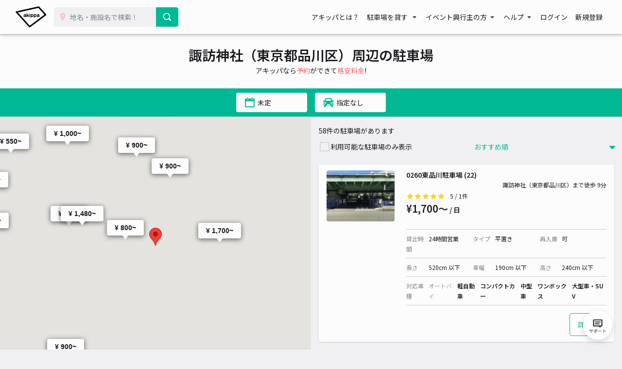

--- FILE ---
content_type: text/html; charset=UTF-8
request_url: https://www.akippa.com/kanto/tokyo/90315
body_size: 35941
content:
<!doctype html>
<html lang="ja">
<head>
    <meta charset="UTF-8">
        <title>【土日予約も！】諏訪神社（東京都品川区）のおすすめ駐車場予約 1日とめても安い！｜akippa (アキッパ)</title>
    <meta name="viewport" content="width=device-width, initial-scale=1.0, minimum-scale=1.0, maximum-scale=1.0, user-scalable=no">
    <meta name="description" content="諏訪神社（東京都品川区）周辺の予約可能な駐車場を掲載しています。akippa (アキッパ)では、空いている月極や個人宅の駐車場を15分〜1日単位で借りられます。ネット予約・キャッシュレス決済で便利にお安くご利用いただけます。">
        <link rel="canonical" href="https://www.akippa.com/kanto/tokyo/90315">
        <meta name="format-detection" content="telephone=no">

    <meta property="og:locale" content="ja">
    <meta property="og:title" content="【土日予約も！】諏訪神社（東京都品川区）のおすすめ駐車場予約 1日とめても安い！｜akippa (アキッパ)">
    <meta property="og:type" content="website">
    <meta property="og:url" content="https://www.akippa.com/kanto/tokyo/90315">
    <meta property="og:image" content="https://s3-ap-northeast-1.amazonaws.com/akippa-res/front/images/ogp-suggest.png">
    <meta property="og:description" content="諏訪神社（東京都品川区）周辺の予約可能な駐車場を掲載しています。akippa (アキッパ)では、空いている月極や個人宅の駐車場を15分〜1日単位で借りられます。ネット予約・キャッシュレス決済で便利にお安くご利用いただけます。">
    <meta property="og:site_name" content="アキッパ">

    <meta name="twitter:card" content="summary_large_image">
    <meta name="twitter:title" content="【土日予約も！】諏訪神社（東京都品川区）のおすすめ駐車場予約 1日とめても安い！｜akippa (アキッパ)">
    <meta name="twitter:site" content="@akippa_official">
    <meta name="twitter:description" content="諏訪神社（東京都品川区）周辺の予約可能な駐車場を掲載しています。akippa (アキッパ)では、空いている月極や個人宅の駐車場を15分〜1日単位で借りられます。ネット予約・キャッシュレス決済で便利にお安くご利用いただけます。">
    <meta name="csrf-token" content="NDt7EKA8YPzvb4X22AjOSDtihHfaXOK1mVmCMBfh">
    <meta name="google-site-verification" content="dGWTU7JwX9ncvOBiEIDlYKnUDhRnFPs_1o8tsDzSMwU" />
    <meta name="facebook-domain-verification" content="siuqmngav7ld6qph02ykf31dks6pmp" />
        <!-- Start SmartBanner configuration -->
<meta name="apple-itunes-app" content="app-id=894446397">
<!-- End SmartBanner configuration -->    <link href="https://www.akippa.com/kanto/tokyo/90315" itemprop="url">
    <link rel="icon" href="https://s3-ap-northeast-1.amazonaws.com/akippa-res/front/images/favicon.ico" sizes="32x32">
    <link rel="icon" href="https://s3-ap-northeast-1.amazonaws.com/akippa-res/front/images/icon.svg" type="image/svg+xml">
    <link rel="apple-touch-icon" href="https://s3-ap-northeast-1.amazonaws.com/akippa-res/front/images/apple-touch-icon.png">
    <link rel="manifest" href="https://s3-ap-northeast-1.amazonaws.com/akippa-res/front/images/manifest.webmanifest">

    <link rel="stylesheet" href="https://s3-ap-northeast-1.amazonaws.com/akippa-res/front/css/app.css?t=26011806">
    <link rel="stylesheet" type="text/css" href="/assets/front/library/slick/slick.css"/>
    <link rel="stylesheet" type="text/css" href="/assets/front/library/slick/slick-theme.css"/>
    <link rel="preconnect" href="https://fonts.googleapis.com">
    <link rel="preconnect" href="https://fonts.gstatic.com" crossorigin>
    <link href="https://fonts.googleapis.com/css2?family=Noto+Sans+JP:wght@400;600&display=swap" rel="stylesheet">
        <link rel="stylesheet" href="https://www.akippa.com/assets/front/css/common/breadcrumb.css">
    <script type="application/ld+json">
        {
    "@context": "http://schema.org",
    "@type": "ItemList",
    "itemListElement": [
        {
            "@type": "ListItem",
            "item": {
                "@type": "LocalBusiness",
                "name": "0260東品川駐車場 (22)",
                "price": 1700,
                "aggregateRating": {
                    "@type": "AggregateRating",
                    "ratingValue": 5,
                    "reviewCount": 1
                }
            }
        },
        {
            "@type": "ListItem",
            "item": {
                "@type": "LocalBusiness",
                "name": "0260東品川駐車場 (21)",
                "price": 1700,
                "aggregateRating": {
                    "@type": "AggregateRating",
                    "ratingValue": 4.8,
                    "reviewCount": 4
                }
            }
        },
        {
            "@type": "ListItem",
            "item": {
                "@type": "LocalBusiness",
                "name": "新馬場駅北口徒歩3分和泉邸",
                "price": 900,
                "aggregateRating": {
                    "@type": "AggregateRating",
                    "ratingValue": 4.8,
                    "reviewCount": 10
                }
            }
        },
        {
            "@type": "ListItem",
            "item": {
                "@type": "LocalBusiness",
                "name": "※横向き駐車要※S品川区南品川5-3akippa駐車場",
                "price": 800,
                "aggregateRating": {
                    "@type": "AggregateRating",
                    "ratingValue": 3.5,
                    "reviewCount": 11
                }
            }
        },
        {
            "@type": "ListItem",
            "item": {
                "@type": "LocalBusiness",
                "name": "大井町駅から600m アプリコットハイツ駐車場【土日祝のみ】",
                "price": 880,
                "aggregateRating": {
                    "@type": "AggregateRating",
                    "ratingValue": 3,
                    "reviewCount": 3
                }
            }
        },
        {
            "@type": "ListItem",
            "item": {
                "@type": "LocalBusiness",
                "name": "小林邸[akippa]駐車場【車高〜1570mm・中型車可】",
                "price": 900,
                "aggregateRating": {
                    "@type": "AggregateRating",
                    "ratingValue": 2.9,
                    "reviewCount": 16
                }
            }
        },
        {
            "@type": "ListItem",
            "item": {
                "@type": "LocalBusiness",
                "name": "東品川1丁目[アキッパ]駐車場",
                "price": 1350,
                "aggregateRating": {
                    "@type": "AggregateRating",
                    "ratingValue": 3.7,
                    "reviewCount": 31
                }
            }
        },
        {
            "@type": "ListItem",
            "item": {
                "@type": "LocalBusiness",
                "name": "南品川4丁目【軽限定】川田邸[akippa]駐車場",
                "price": 1480,
                "aggregateRating": {
                    "@type": "AggregateRating",
                    "ratingValue": 2,
                    "reviewCount": 3
                }
            }
        },
        {
            "@type": "ListItem",
            "item": {
                "@type": "LocalBusiness",
                "name": "北品川駅徒歩2分！北品川1丁目駐車場",
                "price": 1400,
                "aggregateRating": {
                    "@type": "AggregateRating",
                    "ratingValue": 4.5,
                    "reviewCount": 36
                }
            }
        },
        {
            "@type": "ListItem",
            "item": {
                "@type": "LocalBusiness",
                "name": "S品川区南大井5-4akippa駐車場",
                "price": 950,
                "aggregateRating": {
                    "@type": "AggregateRating",
                    "ratingValue": 4.5,
                    "reviewCount": 6
                }
            }
        },
        {
            "@type": "ListItem",
            "item": {
                "@type": "LocalBusiness",
                "name": "4040勝島一丁目駐車場 (1)",
                "price": 1200,
                "aggregateRating": {
                    "@type": "AggregateRating",
                    "ratingValue": 4.5,
                    "reviewCount": 2
                }
            }
        },
        {
            "@type": "ListItem",
            "item": {
                "@type": "LocalBusiness",
                "name": "品川インターシティ【機械式】",
                "price": 4000,
                "aggregateRating": {
                    "@type": "AggregateRating",
                    "ratingValue": 4.8,
                    "reviewCount": 13
                }
            }
        },
        {
            "@type": "ListItem",
            "item": {
                "@type": "LocalBusiness",
                "name": "宮下邸akippa駐車場【利用時間制限あり】",
                "price": 700,
                "aggregateRating": {
                    "@type": "AggregateRating",
                    "ratingValue": 4.1,
                    "reviewCount": 10
                }
            }
        },
        {
            "@type": "ListItem",
            "item": {
                "@type": "LocalBusiness",
                "name": "ウィング高輪駐車場【サイズ制限あり/機械式】",
                "price": 1300,
                "aggregateRating": {
                    "@type": "AggregateRating",
                    "ratingValue": 4.3,
                    "reviewCount": 26
                }
            }
        },
        {
            "@type": "ListItem",
            "item": {
                "@type": "LocalBusiness",
                "name": "高輪4丁目【中型可】津村邸[akippa]駐車場",
                "price": 1440,
                "aggregateRating": {
                    "@type": "AggregateRating",
                    "ratingValue": 4.2,
                    "reviewCount": 29
                }
            }
        },
        {
            "@type": "ListItem",
            "item": {
                "@type": "LocalBusiness",
                "name": "0850港南公社駐車場(44) ",
                "price": 3400,
                "aggregateRating": {
                    "@type": "AggregateRating",
                    "ratingValue": 4.7,
                    "reviewCount": 7
                }
            }
        },
        {
            "@type": "ListItem",
            "item": {
                "@type": "LocalBusiness",
                "name": "0850港南公社駐車場(43) ",
                "price": 3400,
                "aggregateRating": {
                    "@type": "AggregateRating",
                    "ratingValue": 5,
                    "reviewCount": 2
                }
            }
        },
        {
            "@type": "ListItem",
            "item": {
                "@type": "LocalBusiness",
                "name": "[58f12]北品川5丁目 個宅アキッパ駐車場",
                "price": 3000,
                "aggregateRating": {
                    "@type": "AggregateRating",
                    "ratingValue": 0,
                    "reviewCount": null
                }
            }
        },
        {
            "@type": "ListItem",
            "item": {
                "@type": "LocalBusiness",
                "name": "S品川区東大井6-10akippa駐車場",
                "price": 900,
                "aggregateRating": {
                    "@type": "AggregateRating",
                    "ratingValue": 3.1,
                    "reviewCount": 9
                }
            }
        },
        {
            "@type": "ListItem",
            "item": {
                "@type": "LocalBusiness",
                "name": "S品川区東大井3-22akippa駐車場",
                "price": 1500,
                "aggregateRating": {
                    "@type": "AggregateRating",
                    "ratingValue": 3.1,
                    "reviewCount": 11
                }
            }
        },
        {
            "@type": "ListItem",
            "item": {
                "@type": "LocalBusiness",
                "name": "S品川区南大井5-9-1akippa駐車場",
                "price": 900,
                "aggregateRating": {
                    "@type": "AggregateRating",
                    "ratingValue": 3.8,
                    "reviewCount": 9
                }
            }
        },
        {
            "@type": "ListItem",
            "item": {
                "@type": "LocalBusiness",
                "name": "S品川区北品川4-9akippa駐車場",
                "price": 1000,
                "aggregateRating": {
                    "@type": "AggregateRating",
                    "ratingValue": 3.8,
                    "reviewCount": 10
                }
            }
        },
        {
            "@type": "ListItem",
            "item": {
                "@type": "LocalBusiness",
                "name": "【ワンボックス可】シルフィード御殿山[akippa]駐車場　",
                "price": 1500,
                "aggregateRating": {
                    "@type": "AggregateRating",
                    "ratingValue": 3.5,
                    "reviewCount": 15
                }
            }
        },
        {
            "@type": "ListItem",
            "item": {
                "@type": "LocalBusiness",
                "name": "0510天王洲駐車場 (104) 【バイク専用】",
                "price": 850,
                "aggregateRating": {
                    "@type": "AggregateRating",
                    "ratingValue": 5,
                    "reviewCount": 1
                }
            }
        },
        {
            "@type": "ListItem",
            "item": {
                "@type": "LocalBusiness",
                "name": "0510天王洲駐車場 (101) 【バイク専用】",
                "price": 850,
                "aggregateRating": {
                    "@type": "AggregateRating",
                    "ratingValue": 4.6,
                    "reviewCount": 7
                }
            }
        },
        {
            "@type": "ListItem",
            "item": {
                "@type": "LocalBusiness",
                "name": "Dパーキング大崎1丁目第1【バイク専用】",
                "price": 550,
                "aggregateRating": {
                    "@type": "AggregateRating",
                    "ratingValue": 0,
                    "reviewCount": null
                }
            }
        },
        {
            "@type": "ListItem",
            "item": {
                "@type": "LocalBusiness",
                "name": "0510天王洲駐車場 (103) 【バイク専用】",
                "price": 850,
                "aggregateRating": {
                    "@type": "AggregateRating",
                    "ratingValue": 0,
                    "reviewCount": null
                }
            }
        },
        {
            "@type": "ListItem",
            "item": {
                "@type": "LocalBusiness",
                "name": "大宗五反田パーキング 2号機【機械式/高さ155cm】ご利用時間:7:00~23:00",
                "price": 1805,
                "aggregateRating": {
                    "@type": "AggregateRating",
                    "ratingValue": 5,
                    "reviewCount": 1
                }
            }
        },
        {
            "@type": "ListItem",
            "item": {
                "@type": "LocalBusiness",
                "name": "0590勝島駐車場(18)",
                "price": 1200,
                "aggregateRating": {
                    "@type": "AggregateRating",
                    "ratingValue": 5,
                    "reviewCount": 1
                }
            }
        },
        {
            "@type": "ListItem",
            "item": {
                "@type": "LocalBusiness",
                "name": "ダイワロイネットホテル東京大崎【普通車 / 機械式】ご利用時間：平日のみ 8:00～20:00",
                "price": 1700,
                "aggregateRating": {
                    "@type": "AggregateRating",
                    "ratingValue": 5,
                    "reviewCount": 1
                }
            }
        },
        {
            "@type": "ListItem",
            "item": {
                "@type": "LocalBusiness",
                "name": "アートヴィレッジ大崎セントラルタワー駐車場【平日のみ 利用時間7:30～23:30】",
                "price": 1833,
                "aggregateRating": {
                    "@type": "AggregateRating",
                    "ratingValue": 4.9,
                    "reviewCount": 14
                }
            }
        },
        {
            "@type": "ListItem",
            "item": {
                "@type": "LocalBusiness",
                "name": "住協パークしながわ水族館前 駐車場",
                "price": 1600,
                "aggregateRating": {
                    "@type": "AggregateRating",
                    "ratingValue": 4.9,
                    "reviewCount": 11
                }
            }
        },
        {
            "@type": "ListItem",
            "item": {
                "@type": "LocalBusiness",
                "name": "大崎2丁目駐車場",
                "price": 1300,
                "aggregateRating": {
                    "@type": "AggregateRating",
                    "ratingValue": 4.8,
                    "reviewCount": 36
                }
            }
        },
        {
            "@type": "ListItem",
            "item": {
                "@type": "LocalBusiness",
                "name": "0590勝島駐車場 (22)",
                "price": 1200,
                "aggregateRating": {
                    "@type": "AggregateRating",
                    "ratingValue": 4.8,
                    "reviewCount": 5
                }
            }
        },
        {
            "@type": "ListItem",
            "item": {
                "@type": "LocalBusiness",
                "name": "品川区大崎4丁目2-40駐車場",
                "price": 1420,
                "aggregateRating": {
                    "@type": "AggregateRating",
                    "ratingValue": 4.4,
                    "reviewCount": 21
                }
            }
        },
        {
            "@type": "ListItem",
            "item": {
                "@type": "LocalBusiness",
                "name": "0590勝島駐車場 (8)",
                "price": 1200,
                "aggregateRating": {
                    "@type": "AggregateRating",
                    "ratingValue": 4.4,
                    "reviewCount": 7
                }
            }
        },
        {
            "@type": "ListItem",
            "item": {
                "@type": "LocalBusiness",
                "name": "戸越1丁目吉賀邸[akippa]駐車場",
                "price": 900,
                "aggregateRating": {
                    "@type": "AggregateRating",
                    "ratingValue": 4.4,
                    "reviewCount": 7
                }
            }
        },
        {
            "@type": "ListItem",
            "item": {
                "@type": "LocalBusiness",
                "name": "大崎駅徒歩4分駐車場【縦列駐車必須】",
                "price": 1030,
                "aggregateRating": {
                    "@type": "AggregateRating",
                    "ratingValue": 4.4,
                    "reviewCount": 14
                }
            }
        },
        {
            "@type": "ListItem",
            "item": {
                "@type": "LocalBusiness",
                "name": "大崎4丁目[akippa]駐車場",
                "price": 1500,
                "aggregateRating": {
                    "@type": "AggregateRating",
                    "ratingValue": 4.1,
                    "reviewCount": 25
                }
            }
        },
        {
            "@type": "ListItem",
            "item": {
                "@type": "LocalBusiness",
                "name": "西品川3丁目駐車場",
                "price": 1500,
                "aggregateRating": {
                    "@type": "AggregateRating",
                    "ratingValue": 4.1,
                    "reviewCount": 8
                }
            }
        },
        {
            "@type": "ListItem",
            "item": {
                "@type": "LocalBusiness",
                "name": "高輪4丁目1-23◎アキッパ駐車場",
                "price": 2500,
                "aggregateRating": {
                    "@type": "AggregateRating",
                    "ratingValue": 4,
                    "reviewCount": 1
                }
            }
        },
        {
            "@type": "ListItem",
            "item": {
                "@type": "LocalBusiness",
                "name": "0590勝島駐車場 (82)",
                "price": 1200,
                "aggregateRating": {
                    "@type": "AggregateRating",
                    "ratingValue": 4,
                    "reviewCount": 3
                }
            }
        },
        {
            "@type": "ListItem",
            "item": {
                "@type": "LocalBusiness",
                "name": "ダイワロイネットホテル東京大崎【ハイルーフ / 機械式】ご利用時間：土日祝 8:00～20:00",
                "price": 1300,
                "aggregateRating": {
                    "@type": "AggregateRating",
                    "ratingValue": 3.9,
                    "reviewCount": 15
                }
            }
        },
        {
            "@type": "ListItem",
            "item": {
                "@type": "LocalBusiness",
                "name": "ダイワロイネットホテル東京大崎【ハイルーフ / 機械式】ご利用時間：平日のみ 8:00～20:00",
                "price": 1700,
                "aggregateRating": {
                    "@type": "AggregateRating",
                    "ratingValue": 3.8,
                    "reviewCount": 6
                }
            }
        },
        {
            "@type": "ListItem",
            "item": {
                "@type": "LocalBusiness",
                "name": "0590勝島駐車場 (43)",
                "price": 1200,
                "aggregateRating": {
                    "@type": "AggregateRating",
                    "ratingValue": 3.8,
                    "reviewCount": 4
                }
            }
        },
        {
            "@type": "ListItem",
            "item": {
                "@type": "LocalBusiness",
                "name": "戸越銀座徒歩4分宮崎邸akippa駐車場",
                "price": 630,
                "aggregateRating": {
                    "@type": "AggregateRating",
                    "ratingValue": 3.7,
                    "reviewCount": 3
                }
            }
        },
        {
            "@type": "ListItem",
            "item": {
                "@type": "LocalBusiness",
                "name": "【 貸出時間 08:00 〜 20:00 】大崎2丁目林邸[akippa]駐車場",
                "price": 1600,
                "aggregateRating": {
                    "@type": "AggregateRating",
                    "ratingValue": 3.3,
                    "reviewCount": 6
                }
            }
        },
        {
            "@type": "ListItem",
            "item": {
                "@type": "LocalBusiness",
                "name": "0590勝島駐車場 (5)",
                "price": 1200,
                "aggregateRating": {
                    "@type": "AggregateRating",
                    "ratingValue": 3.3,
                    "reviewCount": 3
                }
            }
        },
        {
            "@type": "ListItem",
            "item": {
                "@type": "LocalBusiness",
                "name": "西品川3丁目6-12◎アキッパ駐車場",
                "price": 1000,
                "aggregateRating": {
                    "@type": "AggregateRating",
                    "ratingValue": 3,
                    "reviewCount": 1
                }
            }
        },
        {
            "@type": "ListItem",
            "item": {
                "@type": "LocalBusiness",
                "name": "豊町3丁目小松邸[akippa]駐車場",
                "price": 800,
                "aggregateRating": {
                    "@type": "AggregateRating",
                    "ratingValue": 2.8,
                    "reviewCount": 8
                }
            }
        },
        {
            "@type": "ListItem",
            "item": {
                "@type": "LocalBusiness",
                "name": "二葉3丁目日髙邸[akippa]駐車場",
                "price": 880,
                "aggregateRating": {
                    "@type": "AggregateRating",
                    "ratingValue": 2.3,
                    "reviewCount": 4
                }
            }
        },
        {
            "@type": "ListItem",
            "item": {
                "@type": "LocalBusiness",
                "name": "大崎4丁目5-23◎アキッパ駐車場",
                "price": 1500,
                "aggregateRating": {
                    "@type": "AggregateRating",
                    "ratingValue": 2,
                    "reviewCount": 3
                }
            }
        },
        {
            "@type": "ListItem",
            "item": {
                "@type": "LocalBusiness",
                "name": "戸越1丁目10-1◎アキッパ駐車場",
                "price": 1700,
                "aggregateRating": {
                    "@type": "AggregateRating",
                    "ratingValue": 1,
                    "reviewCount": 1
                }
            }
        },
        {
            "@type": "ListItem",
            "item": {
                "@type": "LocalBusiness",
                "name": "0590勝島駐車場 (25)",
                "price": 1200,
                "aggregateRating": {
                    "@type": "AggregateRating",
                    "ratingValue": 0,
                    "reviewCount": null
                }
            }
        },
        {
            "@type": "ListItem",
            "item": {
                "@type": "LocalBusiness",
                "name": "しながわ中央公園まで徒歩3分！！西品川駐車場【予約不要/現地決済】",
                "price": 1100,
                "aggregateRating": {
                    "@type": "AggregateRating",
                    "ratingValue": 0,
                    "reviewCount": null
                }
            }
        },
        {
            "@type": "ListItem",
            "item": {
                "@type": "LocalBusiness",
                "name": "大崎4-5駐車場",
                "price": 1000,
                "aggregateRating": {
                    "@type": "AggregateRating",
                    "ratingValue": 0,
                    "reviewCount": null
                }
            }
        },
        {
            "@type": "ListItem",
            "item": {
                "@type": "LocalBusiness",
                "name": "大崎4丁目5-20◎アキッパ駐車場",
                "price": 1500,
                "aggregateRating": {
                    "@type": "AggregateRating",
                    "ratingValue": 0,
                    "reviewCount": null
                }
            }
        },
        {
            "@type": "ListItem",
            "item": {
                "@type": "LocalBusiness",
                "name": "ダイワロイネットホテル東京大崎【普通車 / 機械式】ご利用時間：土日祝 8:00～20:00",
                "price": 1300,
                "aggregateRating": {
                    "@type": "AggregateRating",
                    "ratingValue": 0,
                    "reviewCount": null
                }
            }
        }
    ]
}
    </script>

    <!-- Google Tag Manager -->
        <noscript><iframe src="//www.googletagmanager.com/ns.html?id=GTM-WT53KV" height="0" width="0" style="display:none;visibility:hidden"></iframe></noscript>
    <!--suppress ES6ConvertVarToLetConst, EqualityComparisonWithCoercionJS -->
    <script>(function(w,d,s,l,i){w[l]=w[l]||[];w[l].push({'gtm.start':
            new Date().getTime(),event:'gtm.js'});var f=d.getElementsByTagName(s)[0],
            j=d.createElement(s),dl=l!='dataLayer'?'&l='+l:'';j.async=true;j.src=
            '//www.googletagmanager.com/gtm.js?id='+i+dl;f.parentNode.insertBefore(j,f);
        })(window,document,'script','dataLayer','GTM-WT53KV');
    </script>
    <!-- End Google Tag Manager -->
</head>
<body 
      >
    <div id="global-header-container" role="presentation">
        <header class="global">
            <div class="container">
                <div class="global-menu-logo">
                    <a href="/">
                        <img
                            src="https://s3-ap-northeast-1.amazonaws.com/akippa-res/front/images/akippa_brand_logo_medium.svg"
                            alt="アキッパ"
                            width="193"
                            height="150"
                        >
                    </a>
                </div>
                                    <div class="header-button-wrap hidden-desktop">
                        <a
                            id="lend-top-link-header-logged-in"
                            href="https://www.akippa.com/owner"
                        >
                            駐車場を貸す
                        </a>
                    </div>
                                                    <div id="global-search-form" class="global-search-form">
                        <div class="search-form">
                            <form action="https://www.akippa.com/driver/searchparking">
                                <div class="input-group">
                                    <label for="form-search-parking-input-keyword">
                                        <img
                                            src="https://s3-ap-northeast-1.amazonaws.com/akippa-res/front/images/icon/search-pin.svg"
                                            class="search-pin"
                                            width="32"
                                            height="20"
                                        >
                                        <input id="form-search-parking-input-keyword" type="search" name="keyword" placeholder="地名・施設名で検索！" value="" autocomplete="off">
                                        <ul id="keyword-list-suggest" class="suggest-wrap"></ul>
                                    </label>
                                    <div class="input-group-button">
                                        <button class="button button-cta-primary button-search" type="submit">
                                            <img
                                                src="https://s3-ap-northeast-1.amazonaws.com/akippa-res/front/images/icon/search-white.svg"
                                                width="20"
                                                height="20"
                                            >
                                            <span class="hidden-desktop">駐車場を探す</span>
                                        </button>
                                    </div>
                                </div>
                            </form>
                        </div>
                        <div class="current-location hidden-desktop">
                            <a id="current-location-link" href="" class="">
                                <span class="current-loation-icon">
                                    <img
                                        src="https://s3-ap-northeast-1.amazonaws.com/akippa-res/front/images/icon/direction-green.svg"
                                        class="direction-green"
                                        width="16"
                                        height="16"
                                    >
                                </span>
                                現在地から探す
                            </a>
                        </div>
                    </div>
                    <div id="action-global-search" class="header-icon-wrap pull-right hidden-desktop">
                        <img
                            src="https://s3-ap-northeast-1.amazonaws.com/akippa-res/front/images/icon/search.svg"
                            width="20"
                            height="20"
                        >
                        <span class="icon-label">検索</span>
                    </div>
                                                    <div class="header-icon-wrap pull-right hidden-desktop">
                        <a href="https://www.akippa.com/login">
                            <img
                                src="https://s3-ap-northeast-1.amazonaws.com/akippa-res/front/images/icon/login.svg"
                                width="20"
                                height="20"
                            >
                            <span class="icon-label">ログイン</span>
                        </a>
                    </div>
                                <div id="action-global-menu-open" class="header-icon-wrap pull-right">
                    <img
                        src="https://s3-ap-northeast-1.amazonaws.com/akippa-res/front/images/icon/menu.svg"
                        width="20"
                        height="20"
                    >
                    <span class="icon-label">メニュー</span>
                                    </div>
                <div id="global-menu-bg"></div>
                <menu id="global-menu">
                    <ul>
                        <li id="action-global-menu-close" class="close">
                            <img src="https://s3-ap-northeast-1.amazonaws.com/akippa-res/front/images/icon/close.svg">
                        </li>
                                                    <li class="item about"><a href="https://www.akippa.com/guide/start">アキッパとは？</a></li>
                                                                            <li class="drop-down">
                                <div class="drop-down-toggle gloabl-menu-label" id="menu-owner">
                                    駐車場を貸す
                                </div>
                                <ul class="drop-down-list wide" aria-labelledby="menu-owner">
                                    <li class="item">
                                        <a href="https://www.akippa.com/owner" target="_blank" rel="noopner" id="lend-top-link-menu-guest">
                                            <div class="item-container">
                                                <span class="highlight">個人の方：自宅スペースや空き地を貸したい</span>
                                                <span class="subtext">駐車場オーナー登録(完全無料)</span>
                                            </div>
                                        </a>
                                    </li>
                                    <li class="item">
                                        <a href="https://owner-start.akippa.com" target="_blank" rel="noopner" id="lend-top-link-menu-guest">
                                            <div class="item-container">
                                                <span class="highlight">法人・個人事業主の方：所有する駐車場・土地を収益化</span>
                                            </div>
                                        </a>
                                    </li>
                                </ul>
                            </li>
                                                <li class="drop-down">
                            <div class="drop-down-toggle gloabl-menu-label" id="menu-partnership">イベント興行主の方</div>
                            <ul class="drop-down-list" aria-labelledby="menu-partnership">
                                <li class="item"><a href="https://www.akippa.com/partnership" target="_blank" rel="noopner">提携事例</a></li>
                            </ul>
                        </li>
                        <li class="drop-down">
                            <div class="drop-down-toggle gloabl-menu-label" id="menu-help">ヘルプ</div>
                            <ul class="drop-down-list" aria-labelledby="menu-help">
                                <li class="item"><a href="https://support.akippa.com/hc/ja" target="_blank" rel="noopener">よくある質問</a></li>
                                <li class="item"><a href="#" id="chat-support-link">お困りの方はこちら</a></li>
                            </ul>
                        </li>
                                                    <li class="item login"><a href="https://www.akippa.com/login">ログイン</a></li>
                            <li class="item register"><a href="https://www.akippa.com/register">新規登録</a></li>
                                                                                                    <li class="hidden-desktop">
                                <div class="app-banner">
                                    <div class="icon">
                                        <img
                                            alt="アキッパ"
                                            src="https://s3-ap-northeast-1.amazonaws.com/akippa-res/front/images/akippa_brand_logo_medium.svg"
                                        />
                                    </div>
                                    <div class="concept">
                                        <section>駐車場を貸すも借りるも<br>アプリでかんたん</section>
                                        <a
                                            href="https://www.akippa.com/getapp"
                                            id="download-link-menu-guest"
                                        >
                                            無料ダウンロード
                                        </a>
                                    </div>
                                </div>
                            </li>
                                            </ul>
                </menu>
            </div>
                                </header>
    </div>

    <script>
        (function() {
            const chatSupportLink = document.getElementById('chat-support-link');

            if (chatSupportLink) {
                chatSupportLink.addEventListener('click', function(e) {
                    e.preventDefault();

                    if (typeof zE === 'undefined') {
                        return
                    }
                    zE("messenger", "open");
                });
            }
        })();
    </script>

                <div class="container" role="presentation">
        <main>
            <div class="container" role="presentation">
    <main class="spot">
            <div id="parking-request" style="display: none;">
    <div class="parking-request-info text-md-center">
        <div class="request-close">
            <img src="https://s3-ap-northeast-1.amazonaws.com/akippa-res/front/images/icon/follow-left-green.svg" class="d-block">
        </div>
        <h2 class="text-white text-xlarge">駐車場をリクエスト</h2>
        <p class="m-0">駐車場が欲しい場所を選択してください</p>
    </div>
    <div class="parking-request-map"></div>
</div>            <div class="parking-request-overlay" style="display:none;"></div>            
            <section id="spot-title-block" class="spot-title bg-white">
                <div class="spot-toggle-layout hidden-desktop">
                    <button id="spot-toggle-button-list" class="toggle-button selected">一覧</button>
                    <button id="spot-toggle-button-map" class="toggle-button">地図</button>
                </div>
                <h1>諏訪神社（東京都品川区）周辺の駐車場</h1>
                <p>アキッパなら<span>予約</span>ができて<span>格安料金</span>!</p>
            </section>
            <section id="spot-map-mobile" class="spot-map hidden-desktop">
                <div id="parking-request" style="display: none;">
    <div class="parking-request-info text-md-center">
        <div class="request-close">
            <img src="https://s3-ap-northeast-1.amazonaws.com/akippa-res/front/images/icon/follow-left-green.svg" class="d-block">
        </div>
        <h2 class="text-white text-xlarge">駐車場をリクエスト</h2>
        <p class="m-0">駐車場が欲しい場所を選択してください</p>
    </div>
    <div class="parking-request-map"></div>
</div>                <div class="map">
                    <div id="spot-google-map-container-mobile" class="google-map" data-lat="35.6112762" data-lng="139.7438463" data-radius="2400" style="width:100%; height:100%;"></div>
                </div>
            </section>
            <section class="spot-filter">
                <div class="spot-filter-container">
                    <div class="spot-filter-detail">
                        <div class="search-condition">
    <div class="parking-request-overlay" style="display:none;"></div>    <form id="form-search-parking" action="https://www.akippa.com/kanto/tokyo/90315" aria-labelledby="search-detail-condition-container">
        <input id="form-search-parking-input-content" type="hidden" name="content" value="list">
        <div class="search-keyword">
            <div class="input-group">
    <input id="form-search-parking-input-keyword" type="search" name="keyword" placeholder="地名・施設名を入力" value="諏訪神社（東京都品川区）" autocomplete="off">
    <input type="hidden" name="search_type" value="2">
    <ul id="keyword-list-suggest" class="suggest-wrap"></ul>
    <div class="input-group-button">
        <button class="button button-cta-primary button-search" type="submit">
            <img src="https://s3-ap-northeast-1.amazonaws.com/akippa-res/front/images/icon/search-white.svg">
        </button>
    </div>
    </div>
        </div>
    </form>
    <div id="search-detail-condition-container" class="search-detail hidden-mobile pb-6">
        <div id="search-detail-condition">
    <div class="m-md-2">
        <h2 class="mb-1">利用日で絞り込み</h2>
        <div class="condition-date">
            <div class="search-condition-start">
                <label for="form-search-parking-input-from" class="hidden">入庫日</label>
                <input
                        id="form-search-parking-input-from"
                        class="action-date-picker"
                        type="text"
                        name="from"
                        placeholder="入庫日を選択"
                        aria-labelledby="condition-data-calendar-from"
                        value=""
                        readonly
                        data-pair="form-search-parking-input-to"
                >
            </div>
            <span>〜</span>
            <div class="search-condition-end">
                <label for="form-search-parking-input-to" class="hidden">出庫日</label>
                <input
                        id="form-search-parking-input-to"
                        class="action-date-picker"
                        type="text"
                        name="to"
                        placeholder="出庫日を選択"
                        aria-labelledby="condition-data-calendar-to"
                        value=""
                        readonly
                        data-pair="form-search-parking-input-from"
                >
            </div>
        </div>
        <div class="condition-date-calendar">
            <div
                    class="calendar-container hidden action-calendar"
                    id="condition-data-calendar-from"
                    data-type="from"
                    aria-labelledby="form-search-parking-input-from"
            >
                <table class="calendar-content">
    <tr>
                    <th class="calendar-head">月</th>
                    <th class="calendar-head">火</th>
                    <th class="calendar-head">水</th>
                    <th class="calendar-head">木</th>
                    <th class="calendar-head">金</th>
                    <th class="calendar-head">土</th>
                    <th class="calendar-head">日</th>
            </tr>
        <tr>
                    <td
                    class="calendar-day disabled "
                    data-date="2026/1/12"
            >
                                    12
                            </td>
                    <td
                    class="calendar-day disabled "
                    data-date="2026/1/13"
            >
                                    13
                            </td>
                    <td
                    class="calendar-day disabled "
                    data-date="2026/1/14"
            >
                                    14
                            </td>
                    <td
                    class="calendar-day disabled "
                    data-date="2026/1/15"
            >
                                    15
                            </td>
                    <td
                    class="calendar-day disabled "
                    data-date="2026/1/16"
            >
                                    16
                            </td>
                    <td
                    class="calendar-day disabled "
                    data-date="2026/1/17"
            >
                                    17
                            </td>
                    <td
                    class="calendar-day contain selected"
                    data-date="2026/1/18"
            >
                                    1/18
                            </td>
            </tr>
        <tr>
                    <td
                    class="calendar-day contain "
                    data-date="2026/1/19"
            >
                                    19
                            </td>
                    <td
                    class="calendar-day contain "
                    data-date="2026/1/20"
            >
                                    20
                            </td>
                    <td
                    class="calendar-day contain "
                    data-date="2026/1/21"
            >
                                    21
                            </td>
                    <td
                    class="calendar-day contain "
                    data-date="2026/1/22"
            >
                                    22
                            </td>
                    <td
                    class="calendar-day contain "
                    data-date="2026/1/23"
            >
                                    23
                            </td>
                    <td
                    class="calendar-day contain "
                    data-date="2026/1/24"
            >
                                    24
                            </td>
                    <td
                    class="calendar-day contain "
                    data-date="2026/1/25"
            >
                                    25
                            </td>
            </tr>
        <tr>
                    <td
                    class="calendar-day contain "
                    data-date="2026/1/26"
            >
                                    26
                            </td>
                    <td
                    class="calendar-day contain "
                    data-date="2026/1/27"
            >
                                    27
                            </td>
                    <td
                    class="calendar-day contain "
                    data-date="2026/1/28"
            >
                                    28
                            </td>
                    <td
                    class="calendar-day contain "
                    data-date="2026/1/29"
            >
                                    29
                            </td>
                    <td
                    class="calendar-day contain "
                    data-date="2026/1/30"
            >
                                    30
                            </td>
                    <td
                    class="calendar-day contain "
                    data-date="2026/1/31"
            >
                                    31
                            </td>
                    <td
                    class="calendar-day contain "
                    data-date="2026/2/1"
            >
                                    2/1
                            </td>
            </tr>
        <tr>
                    <td
                    class="calendar-day contain "
                    data-date="2026/2/2"
            >
                                    2
                            </td>
                    <td
                    class="calendar-day contain "
                    data-date="2026/2/3"
            >
                                    3
                            </td>
                    <td
                    class="calendar-day contain "
                    data-date="2026/2/4"
            >
                                    4
                            </td>
                    <td
                    class="calendar-day contain "
                    data-date="2026/2/5"
            >
                                    5
                            </td>
                    <td
                    class="calendar-day contain "
                    data-date="2026/2/6"
            >
                                    6
                            </td>
                    <td
                    class="calendar-day contain "
                    data-date="2026/2/7"
            >
                                    7
                            </td>
                    <td
                    class="calendar-day contain "
                    data-date="2026/2/8"
            >
                                    8
                            </td>
            </tr>
        <tr>
                    <td
                    class="calendar-day contain "
                    data-date="2026/2/9"
            >
                                    9
                            </td>
                    <td
                    class="calendar-day contain "
                    data-date="2026/2/10"
            >
                                    10
                            </td>
                    <td
                    class="calendar-day contain "
                    data-date="2026/2/11"
            >
                                    11
                            </td>
                    <td
                    class="calendar-day contain "
                    data-date="2026/2/12"
            >
                                    12
                            </td>
                    <td
                    class="calendar-day contain "
                    data-date="2026/2/13"
            >
                                    13
                            </td>
                    <td
                    class="calendar-day contain "
                    data-date="2026/2/14"
            >
                                    14
                            </td>
                    <td
                    class="calendar-day contain "
                    data-date="2026/2/15"
            >
                                    15
                            </td>
            </tr>
        <tr>
                    <td
                    class="calendar-day contain "
                    data-date="2026/2/16"
            >
                                    16
                            </td>
                    <td
                    class="calendar-day contain "
                    data-date="2026/2/17"
            >
                                    17
                            </td>
                    <td
                    class="calendar-day disabled "
                    data-date="2026/2/18"
            >
                                    18
                            </td>
                    <td
                    class="calendar-day disabled "
                    data-date="2026/2/19"
            >
                                    19
                            </td>
                    <td
                    class="calendar-day disabled "
                    data-date="2026/2/20"
            >
                                    20
                            </td>
                    <td
                    class="calendar-day disabled "
                    data-date="2026/2/21"
            >
                                    21
                            </td>
                    <td
                    class="calendar-day disabled "
                    data-date="2026/2/22"
            >
                                    22
                            </td>
            </tr>
    </table>
            </div>
            <div
                    class="caption-container hidden action-calendar"
                    id="condition-data-calendar-to"
                    data-type="to"
                    aria-labelledby="form-search-parking-input-to"
            >
                <table class="calendar-content">
    <tr>
                    <th class="calendar-head">月</th>
                    <th class="calendar-head">火</th>
                    <th class="calendar-head">水</th>
                    <th class="calendar-head">木</th>
                    <th class="calendar-head">金</th>
                    <th class="calendar-head">土</th>
                    <th class="calendar-head">日</th>
            </tr>
        <tr>
                    <td
                    class="calendar-day disabled "
                    data-date="2026/1/12"
            >
                                    12
                            </td>
                    <td
                    class="calendar-day disabled "
                    data-date="2026/1/13"
            >
                                    13
                            </td>
                    <td
                    class="calendar-day disabled "
                    data-date="2026/1/14"
            >
                                    14
                            </td>
                    <td
                    class="calendar-day disabled "
                    data-date="2026/1/15"
            >
                                    15
                            </td>
                    <td
                    class="calendar-day disabled "
                    data-date="2026/1/16"
            >
                                    16
                            </td>
                    <td
                    class="calendar-day disabled "
                    data-date="2026/1/17"
            >
                                    17
                            </td>
                    <td
                    class="calendar-day contain "
                    data-date="2026/1/18"
            >
                                    1/18
                            </td>
            </tr>
        <tr>
                    <td
                    class="calendar-day contain "
                    data-date="2026/1/19"
            >
                                    19
                            </td>
                    <td
                    class="calendar-day contain "
                    data-date="2026/1/20"
            >
                                    20
                            </td>
                    <td
                    class="calendar-day contain "
                    data-date="2026/1/21"
            >
                                    21
                            </td>
                    <td
                    class="calendar-day contain "
                    data-date="2026/1/22"
            >
                                    22
                            </td>
                    <td
                    class="calendar-day contain "
                    data-date="2026/1/23"
            >
                                    23
                            </td>
                    <td
                    class="calendar-day contain "
                    data-date="2026/1/24"
            >
                                    24
                            </td>
                    <td
                    class="calendar-day contain "
                    data-date="2026/1/25"
            >
                                    25
                            </td>
            </tr>
        <tr>
                    <td
                    class="calendar-day contain "
                    data-date="2026/1/26"
            >
                                    26
                            </td>
                    <td
                    class="calendar-day contain "
                    data-date="2026/1/27"
            >
                                    27
                            </td>
                    <td
                    class="calendar-day contain "
                    data-date="2026/1/28"
            >
                                    28
                            </td>
                    <td
                    class="calendar-day contain "
                    data-date="2026/1/29"
            >
                                    29
                            </td>
                    <td
                    class="calendar-day contain "
                    data-date="2026/1/30"
            >
                                    30
                            </td>
                    <td
                    class="calendar-day contain "
                    data-date="2026/1/31"
            >
                                    31
                            </td>
                    <td
                    class="calendar-day contain "
                    data-date="2026/2/1"
            >
                                    2/1
                            </td>
            </tr>
        <tr>
                    <td
                    class="calendar-day contain "
                    data-date="2026/2/2"
            >
                                    2
                            </td>
                    <td
                    class="calendar-day contain "
                    data-date="2026/2/3"
            >
                                    3
                            </td>
                    <td
                    class="calendar-day contain "
                    data-date="2026/2/4"
            >
                                    4
                            </td>
                    <td
                    class="calendar-day contain "
                    data-date="2026/2/5"
            >
                                    5
                            </td>
                    <td
                    class="calendar-day contain "
                    data-date="2026/2/6"
            >
                                    6
                            </td>
                    <td
                    class="calendar-day contain "
                    data-date="2026/2/7"
            >
                                    7
                            </td>
                    <td
                    class="calendar-day contain "
                    data-date="2026/2/8"
            >
                                    8
                            </td>
            </tr>
        <tr>
                    <td
                    class="calendar-day contain "
                    data-date="2026/2/9"
            >
                                    9
                            </td>
                    <td
                    class="calendar-day contain "
                    data-date="2026/2/10"
            >
                                    10
                            </td>
                    <td
                    class="calendar-day contain "
                    data-date="2026/2/11"
            >
                                    11
                            </td>
                    <td
                    class="calendar-day contain "
                    data-date="2026/2/12"
            >
                                    12
                            </td>
                    <td
                    class="calendar-day contain "
                    data-date="2026/2/13"
            >
                                    13
                            </td>
                    <td
                    class="calendar-day contain "
                    data-date="2026/2/14"
            >
                                    14
                            </td>
                    <td
                    class="calendar-day contain "
                    data-date="2026/2/15"
            >
                                    15
                            </td>
            </tr>
        <tr>
                    <td
                    class="calendar-day contain "
                    data-date="2026/2/16"
            >
                                    16
                            </td>
                    <td
                    class="calendar-day contain "
                    data-date="2026/2/17"
            >
                                    17
                            </td>
                    <td
                    class="calendar-day disabled "
                    data-date="2026/2/18"
            >
                                    18
                            </td>
                    <td
                    class="calendar-day disabled "
                    data-date="2026/2/19"
            >
                                    19
                            </td>
                    <td
                    class="calendar-day disabled "
                    data-date="2026/2/20"
            >
                                    20
                            </td>
                    <td
                    class="calendar-day disabled "
                    data-date="2026/2/21"
            >
                                    21
                            </td>
                    <td
                    class="calendar-day disabled "
                    data-date="2026/2/22"
            >
                                    22
                            </td>
            </tr>
    </table>
            </div>
        </div>
        <div class="text-center">
            <a class="action-clear-condition-date hidden" id="condition-date-clear-button">利用日をクリア</a>
        </div>
    </div>

    <div class="mt-2 m-md-2">
        <h2 class="mb-1">車種で絞り込み</h2>
        <div class="condition-car-type">
            <label for="form-search-parking-select-car-type" class="hidden">車種</label>
            <select id="form-search-parking-select-car-type" name="car_type">
                <option value="">指定しない</option>
                                    <option value="オートバイ" >オートバイ</option>
                                    <option value="軽自動車" >軽自動車</option>
                                    <option value="コンパクトカー" >コンパクトカー</option>
                                    <option value="中型車" >中型車</option>
                                    <option value="ワンボックス" >ワンボックス</option>
                                    <option value="大型車・SUV" >大型車・SUV</option>
                            </select>
        </div>
    </div>

    <div class="mt-2 m-md-2">
        <h2 class="mb-1">予約タイプ</h2>
        <div class="condition-vacancy checkbox">
            <label><input id="form-search-parking-reservation-type-daily" type="checkbox" name="reservation_type_daily" value="1" >日貸し</label>
            <label><input id="form-search-parking-reservation-type-hourly" type="checkbox" name="reservation_type_hourly" value="1" >時間貸し</label>
        </div>
    </div>

    <div id="search-maxprice" class="mt-2 m-md-2 is-hidden">
        <h2 class="mb-1 tips">最大料金<span class="tips-icon js-tipsIcon"><img src="https://s3-ap-northeast-1.amazonaws.com/akippa-res/front/images/icon/info-gray.svg"></span>
            <div class="tips-wrap">
                <div class="tips-header">最大料金 <div class="tips-close js-tipsClose"><img src="https://s3-ap-northeast-1.amazonaws.com/akippa-res/front/images/icon/close.svg"></div></div>
                <div class="tips-body">
                    <dl class="tips-body-item">
                        <dt>当日最大料金</dt>
                        <dd>入庫当日中（24時まで）は、最大料金で駐車できます</dd>
                    </dl>
                    <dl class="tips-body-item">
                        <dt>24時間最大料金</dt>
                        <dd>貸出開始から24時間以内は、最大料金で駐車できます</dd>
                    </dl>
                </div>
            </div>
        </h2>
        <div class="condition-vacancy checkbox">
            <label><input id="form-search-parking-maximum-price-type-per-day" type="checkbox" name="maximum_price_type_per_day" value="1" >当日最大</label>
            <label><input id="form-search-parking-maximum-price-type-per-24h" type="checkbox" name="maximum_price_type_per_24h" value="1" >24時間最大</label>
        </div>
    </div>

    <div class="mt-2 m-md-2">
        <h2 class="mb-1">その他の条件</h2>
        <div class="condition-vacancy checkbox">
            <label><input id="form-search-parking-input-open-24h" type="checkbox" name="open_24h" value="1" >24時間利用可能のみ表示</label>
            <label><input id="form-search-parking-input-can-go-inout" type="checkbox" name="can_go_inout" value="1" >再入庫可能な駐車場のみ表示</label>
            <label><input id="form-search-parking-input-vacancy" type="checkbox" name="vacancy" value="1" >利用可能な駐車場のみ表示</label>
        </div>
    </div>

    <div class="mt-2 m-md-2">
        <button
                id="action-search-apply-button"
                class="button button-cta-primary action-search-apply"
                type="button"
                aria-labelledby="modal-search-condition-dialog"
                data-target="form-search-parking"
                value="3"
        >適用する</button>
    </div>

    <hr class="m-0 d-none d-md-block">

        <section class="parking-request-announce-pc d-none d-md-block m-2">
        <div class="p-2 bg-navy-0 rounded">
            <h2 class="mb-1">希望の駐車場がない場合</h2>
            <p>
                希望の場所に駐車場がない場合は、駐車場をリクエストできます。駐車場が満車で使えない場合は、<a href="/guide/cancelnotification/" class="ga-cancelnotification-fromrequest">キャンセル通知機能</a>が便利です。
            </p>
            <button class="button button-cta-primary button-parking-request ga-usepointrequest">リクエストする</button>
        </div>
    </section>
    </div>    </div>
    <div class="option-container">
        <div class="options">
    <button type="button" class="action-search-content-change map " data-content="map">
        <div class="icon"></div>
        <span>マップ表示</span>
    </button>
    <button type="button" class="action-search-content-change list hidden" data-content="list">
        <div class="icon"></div>
        <span>リスト表示</span>
    </button>
</div>    </div>
            <button type="button" class="action-dialog-open d-flex align-items-center justify-content-center border-bottom" aria-labelledby="modal-search-condition-dialog">
            <div class="detail d-flex align-items-center">
                <div class="date d-flex align-items-center mr-2">
                    <span class="icon">
                        <img
                            src="https://s3-ap-northeast-1.amazonaws.com/akippa-res/front/images/icon/calendar-green.svg"
                            alt="カレンダー アイコン"
                            width="24"
                            height="24"
                        >
                    </span>
                    <span class="text">未定</span>
                </div>
                <div class="cartype d-flex align-items-center">
                    <span class="icon">
                        <img
                            src="https://s3-ap-northeast-1.amazonaws.com/akippa-res/front/images/icon/car-green.svg"
                            alt="車 アイコン"
                            width="24"
                            height="24"
                        >
                    </span>
                    <span class="text">指定なし</span>
                </div>
            </div>
        </button>
    </div>                    </div>
                    <div id="period-calendar"
                            class="condition-date-calendar hidden"
                            data-input-from="form-search-spot-parking-input-from"
                            data-input-to="form-search-spot-parking-input-to"
                            data-submit-trigger="period-calendar-submit-button"
                            data-cancel-trigger="period-calendar-cancel-button"
                            data-focus-control="search-period"
                            aria-labelledby="search-period"
                    >
                        <div class="calendar-container">
                            <table class="calendar-content">
    <tr>
                    <th class="calendar-head">月</th>
                    <th class="calendar-head">火</th>
                    <th class="calendar-head">水</th>
                    <th class="calendar-head">木</th>
                    <th class="calendar-head">金</th>
                    <th class="calendar-head">土</th>
                    <th class="calendar-head">日</th>
            </tr>
    </table>
                        </div>
                        <div class="condition-action">
                            <form method="GET" action="https://www.akippa.com/kanto/tokyo/90315" id="form-search-spot-parking">
                                <input id="form-search-spot-parking-input-from" type="hidden" name="from" aria-labelledby="condition-data-from" value="2026-01-18">
                                <input id="form-search-spot-parking-input-to" type="hidden" name="to" aria-labelledby="condition-data-to" value="2026-01-18">
                                <button type="button" id="period-calendar-cancel-button" class="cancel">キャンセル</button>
                                <button type="submit" id="period-calendar-submit-button" class="button button-cta-primary">適用する</button>
                            </form>
                        </div>
                    </div>
                </div>
            </section>
                        <section class="spot-search">
                <div id="parking-request" style="display: none;">
    <div class="parking-request-info text-md-center">
        <div class="request-close">
            <img src="https://s3-ap-northeast-1.amazonaws.com/akippa-res/front/images/icon/follow-left-green.svg" class="d-block">
        </div>
        <h2 class="text-white text-xlarge">駐車場をリクエスト</h2>
        <p class="m-0">駐車場が欲しい場所を選択してください</p>
    </div>
    <div class="parking-request-map"></div>
</div>                <div class="map hidden-mobile">
                    <div id="spot-google-map-container" class="google-map" data-lat="35.6112762" data-lng="139.7438463" data-radius="2400" style="width:100%; height:100%;"></div>
                </div>
                <div id="spot-selected-item" class="spot-selected-item">
                </div>
                <div class="list">
                    <div class="parking-request-overlay" style="display:none;"></div>                    <div class="hidden-desktop parking-request-announce-toggle m-0">
    <div class="request-toggle p-1 border-top" aria-labelledby="request-detail" onclick="requestOpen()">
        <p class="text-center">このエリアで駐車場をリクエスト</p>
    </div>
    <div id="request-detail" class="border-top d-none">
        <p>希望の場所に駐車場がない場合は、駐車場をリクエストできます。駐車場が満車で使えない場合は、<a href="/guide/cancelnotification/" class="ga-cancelnotification-fromrequest">キャンセル通知機能</a>が便利です。</p>
        <button class="button button-cta-primary button-parking-request ga-usepointrequest">リクエストする</button>
        <p class="text-center text-green m-0 mt-1 d-block" aria-labelledby="request-detail" onclick="requestClose()">閉じる</p>
    </div>
</div>

<script>
    function requestOpen(){
        document.getElementById("request-detail").style.display ="block";
    }
    function requestClose(){
        document.getElementById("request-detail").style.display ="none";
    }
</script>                    
                    <div class="list-container">
                        <div class="list-header">
                            <div class="list-header-full">
                                <p>58件の駐車場があります</p>
                            </div>
                            <div class="list-header-left">
                                <div class="checkbox">
                                    <label><input id="apply-parking-input-vacancy" type="checkbox" name="vacancy" value="1">利用可能な駐車場のみ表示</label>
                                </div>
                            </div>
                            <div class="list-header-right">
                                <div class="sort">
                                    <select id="sort-spot-parking" name="sort" title="並べ替え" aria-labelledby="spot-parking-list">
                                        <option value="recommend">おすすめ順</option>
                                        <option value="duration">近い順</option>
                                        <option value="price">安い順</option>
                                        <option value="rating">評価順</option>
                                    </select>
                                </div>
                            </div>
                        </div>
                        <div id="spot-parking-list">
                                                            <div
    id="pid017ddcfe40b22cbddf0269b11f4e347f"
    class="card card-parking card-parking-large"
    data-id="017ddcfe40b22cbddf0269b11f4e347f"
    data-vacancy="0"
    data-available="1"
    data-price="1700"
    data-duration="500"
    data-rating="0"
    data-recommend="35212893420032"
    data-lat="35.61152862723"
    data-lng="139.74952481483"
    data-name="0260東品川駐車場 (22)"
    data-group-alias="2.毎日 00:00～23:59 / 22"
    data-group-id="1197"
    data-group-name=""
    data-is-date-search=""
>
    <a class="card-parking-large__content" href="https://www.akippa.com/parking/017ddcfe40b22cbddf0269b11f4e347f">
        <div class="card-parking-large__header">
            <div class="card-parking-large__header__thum">
                                    <img src="https://s3-ap-northeast-1.amazonaws.com/akippa/photo/640/017ddcfe40b22cbddf0269b11f4e347f/image2.jpg" alt="駐車場写真2" loading="lazy">
                            </div>
            <div class="card-parking-large__meta">
                
                                <div class="card-parking-large__meta__content">
                    <h2 class="card-parking-large__meta__name ">0260東品川駐車場 (22)</h2>
                                                <div class="card-parking-large__meta__minite">
                            <p class="bywalk">諏訪神社（東京都品川区）まで徒歩 9分</p>

                        </div>
                                        </div>
                <div class="card-parking-large__meta__review">
                    <div class="review review-star10"></div>
                    <div class="review review-point">5</div>
                    <div class="review review-amount">&nbsp;/&nbsp;1件
                    </div>
                </div>
                <div class="card-parking-large__meta__price">
                    <div class="fee">
            <span class="display">&yen;1,700〜</span>&nbsp;/&nbsp;日
            </div>
                </div>
                <div class="card-parking-large__meta__labels">
                                                        </div>
            </div>
        </div>
        <div class="card-parking-large__body">
            <table class="card-parking-large__table">
                <tr>
                    <th>貸出時間</th>
                    <td>
                                                    24時間営業
                                            </td>
                    <th>タイプ</th>
                    <td>
                                                    平置き
                                            </td>
                    <th>再入庫</th>
                    <td>
                                                    <div>可</div>
                                            </td>
                </tr>
                <tr>
                    <th>長さ</th>
                    <td>
                                                    520cm 以下
                                            </td>
                    <th>車幅</th>
                    <td>
                                                    190cm 以下
                                            </td>
                    <th>高さ</th>
                    <td>
                                                    240cm 以下
                                            </td>
                </tr>
                <tr>
                    <th>対応車種</th>
                    <td class="wide">
                        <ul>
                                                                                                <li class="not-available">オートバイ</li>
                                                                                                                                <li>軽自動車</li>
                                                                                                                                <li>コンパクトカー</li>
                                                                                                                                <li>中型車</li>
                                                                                                                                <li>ワンボックス</li>
                                                                                                                                <li>大型車・SUV</li>
                                                                                    </ul>
                    </td>
                </tr>
            </table>
        </div>
        <div class="card-parking-large__footer">
            <div class="card-parking-large__footer__buttons">
                <div class="favorite">
    
    </div>
                <div class="button button-cta-secondary">詳細へ</div>
            </div>
        </div>
    </a>
</div>
                                                            <div
    id="pid8900f0bcfa412f54ce46f6b13d9f2f92"
    class="card card-parking card-parking-large"
    data-id="8900f0bcfa412f54ce46f6b13d9f2f92"
    data-vacancy="0"
    data-available="1"
    data-price="1700"
    data-duration="502"
    data-rating="2"
    data-recommend="35212893420290"
    data-lat="35.611529823401"
    data-lng="139.74953722645"
    data-name="0260東品川駐車場 (21)"
    data-group-alias="1.毎日 00:00～23:59 / 21"
    data-group-id="1197"
    data-group-name=""
    data-is-date-search=""
>
    <a class="card-parking-large__content" href="https://www.akippa.com/parking/8900f0bcfa412f54ce46f6b13d9f2f92">
        <div class="card-parking-large__header">
            <div class="card-parking-large__header__thum">
                                    <img src="https://s3-ap-northeast-1.amazonaws.com/akippa/photo/640/8900f0bcfa412f54ce46f6b13d9f2f92/image2.jpg" alt="駐車場写真2" loading="lazy">
                            </div>
            <div class="card-parking-large__meta">
                
                                <div class="card-parking-large__meta__content">
                    <h2 class="card-parking-large__meta__name ">0260東品川駐車場 (21)</h2>
                                                <div class="card-parking-large__meta__minite">
                            <p class="bywalk">諏訪神社（東京都品川区）まで徒歩 9分</p>

                        </div>
                                        </div>
                <div class="card-parking-large__meta__review">
                    <div class="review review-star9"></div>
                    <div class="review review-point">4.8</div>
                    <div class="review review-amount">&nbsp;/&nbsp;4件
                    </div>
                </div>
                <div class="card-parking-large__meta__price">
                    <div class="fee">
            <span class="display">&yen;1,700〜</span>&nbsp;/&nbsp;日
            </div>
                </div>
                <div class="card-parking-large__meta__labels">
                                                        </div>
            </div>
        </div>
        <div class="card-parking-large__body">
            <table class="card-parking-large__table">
                <tr>
                    <th>貸出時間</th>
                    <td>
                                                    24時間営業
                                            </td>
                    <th>タイプ</th>
                    <td>
                                                    平置き
                                            </td>
                    <th>再入庫</th>
                    <td>
                                                    <div>可</div>
                                            </td>
                </tr>
                <tr>
                    <th>長さ</th>
                    <td>
                                                    520cm 以下
                                            </td>
                    <th>車幅</th>
                    <td>
                                                    190cm 以下
                                            </td>
                    <th>高さ</th>
                    <td>
                                                    240cm 以下
                                            </td>
                </tr>
                <tr>
                    <th>対応車種</th>
                    <td class="wide">
                        <ul>
                                                                                                <li class="not-available">オートバイ</li>
                                                                                                                                <li>軽自動車</li>
                                                                                                                                <li>コンパクトカー</li>
                                                                                                                                <li>中型車</li>
                                                                                                                                <li>ワンボックス</li>
                                                                                                                                <li>大型車・SUV</li>
                                                                                    </ul>
                    </td>
                </tr>
            </table>
        </div>
        <div class="card-parking-large__footer">
            <div class="card-parking-large__footer__buttons">
                <div class="favorite">
    
    </div>
                <div class="button button-cta-secondary">詳細へ</div>
            </div>
        </div>
    </a>
</div>
                                                            <div
    id="pid243fc17c9ad52997eb91e1ff14ae21de"
    class="card card-parking card-parking-large"
    data-id="243fc17c9ad52997eb91e1ff14ae21de"
    data-vacancy="0"
    data-available="1"
    data-price="900"
    data-duration="693"
    data-rating="2"
    data-recommend="52791657716354"
    data-lat="35.617692"
    data-lng="139.742192"
    data-name="新馬場駅北口徒歩3分和泉邸"
    data-group-alias="新馬場駅北口徒歩3分和泉邸"
    data-group-id=""
    data-group-name=""
    data-is-date-search=""
>
    <a class="card-parking-large__content" href="https://www.akippa.com/parking/243fc17c9ad52997eb91e1ff14ae21de">
        <div class="card-parking-large__header">
            <div class="card-parking-large__header__thum">
                                    <img src="https://s3-ap-northeast-1.amazonaws.com/akippa/photo/640/243fc17c9ad52997eb91e1ff14ae21de/image2.jpg" alt="駐車場写真2" loading="lazy">
                            </div>
            <div class="card-parking-large__meta">
                
                                <div class="card-parking-large__meta__content">
                    <h2 class="card-parking-large__meta__name ">新馬場駅北口徒歩3分和泉邸</h2>
                                                <div class="card-parking-large__meta__minite">
                            <p class="bywalk">諏訪神社（東京都品川区）まで徒歩 12分</p>

                        </div>
                                        </div>
                <div class="card-parking-large__meta__review">
                    <div class="review review-star9"></div>
                    <div class="review review-point">4.8</div>
                    <div class="review review-amount">&nbsp;/&nbsp;10件
                    </div>
                </div>
                <div class="card-parking-large__meta__price">
                    <div class="fee">
            <span class="display">&yen;900〜</span>&nbsp;/&nbsp;日
                    <br><span class="hourly">&yen;90〜&nbsp;/&nbsp;15分</span>
            </div>
                </div>
                <div class="card-parking-large__meta__labels">
                    <div class="parking-attribute flex-row">
    <div class="text">時間貸し可</div>
</div>            

                                    </div>
            </div>
        </div>
        <div class="card-parking-large__body">
            <table class="card-parking-large__table">
                <tr>
                    <th>貸出時間</th>
                    <td>
                                                    24時間営業
                                            </td>
                    <th>タイプ</th>
                    <td>
                                                    平置き
                                            </td>
                    <th>再入庫</th>
                    <td>
                                                    <div>可</div>
                                            </td>
                </tr>
                <tr>
                    <th>長さ</th>
                    <td>
                                                    400cm 以下
                                            </td>
                    <th>車幅</th>
                    <td>
                                                    250cm 以下
                                            </td>
                    <th>高さ</th>
                    <td>
                                                    制限なし
                                            </td>
                </tr>
                <tr>
                    <th>対応車種</th>
                    <td class="wide">
                        <ul>
                                                                                                <li>オートバイ</li>
                                                                                                                                <li>軽自動車</li>
                                                                                                                                <li class="not-available">コンパクトカー</li>
                                                                                                                                <li class="not-available">中型車</li>
                                                                                                                                <li class="not-available">ワンボックス</li>
                                                                                                                                <li class="not-available">大型車・SUV</li>
                                                                                    </ul>
                    </td>
                </tr>
            </table>
        </div>
        <div class="card-parking-large__footer">
            <div class="card-parking-large__footer__buttons">
                <div class="favorite">
    
    </div>
                <div class="button button-cta-secondary">詳細へ</div>
            </div>
        </div>
    </a>
</div>
                                                            <div
    id="pid53b8b8ead3bf7f2948d02699485788cd"
    class="card card-parking card-parking-large"
    data-id="53b8b8ead3bf7f2948d02699485788cd"
    data-vacancy="0"
    data-available="1"
    data-price="800"
    data-duration="358"
    data-rating="15"
    data-recommend="105566538085135"
    data-lat="35.611757"
    data-lng="139.741207"
    data-name="※横向き駐車要※S品川区南品川5-3akippa駐車場"
    data-group-alias="※横向き駐車要※S品川区南品川5-3akippa駐車場"
    data-group-id=""
    data-group-name=""
    data-is-date-search=""
>
    <a class="card-parking-large__content" href="https://www.akippa.com/parking/53b8b8ead3bf7f2948d02699485788cd">
        <div class="card-parking-large__header">
            <div class="card-parking-large__header__thum">
                                    <img src="https://s3-ap-northeast-1.amazonaws.com/akippa/photo/640/53b8b8ead3bf7f2948d02699485788cd/image2.jpg" alt="駐車場写真2" loading="lazy">
                            </div>
            <div class="card-parking-large__meta">
                
                                <div class="card-parking-large__meta__content">
                    <h2 class="card-parking-large__meta__name ">※横向き駐車要※S品川区南品川5-3akippa駐車場</h2>
                                                <div class="card-parking-large__meta__minite">
                            <p class="bywalk">諏訪神社（東京都品川区）まで徒歩 6分</p>

                        </div>
                                        </div>
                <div class="card-parking-large__meta__review">
                    <div class="review review-star7"></div>
                    <div class="review review-point">3.5</div>
                    <div class="review review-amount">&nbsp;/&nbsp;11件
                    </div>
                </div>
                <div class="card-parking-large__meta__price">
                    <div class="fee">
            <span class="display">&yen;800〜</span>&nbsp;/&nbsp;日
                    <br><span class="hourly">&yen;80〜&nbsp;/&nbsp;15分</span>
            </div>
                </div>
                <div class="card-parking-large__meta__labels">
                    <div class="parking-attribute flex-row">
    <div class="text">時間貸し可</div>
</div>            

                                    </div>
            </div>
        </div>
        <div class="card-parking-large__body">
            <table class="card-parking-large__table">
                <tr>
                    <th>貸出時間</th>
                    <td>
                                                    09:00
                            〜21:00
                                            </td>
                    <th>タイプ</th>
                    <td>
                                                    平置き
                                            </td>
                    <th>再入庫</th>
                    <td>
                                                    <div>可</div>
                                            </td>
                </tr>
                <tr>
                    <th>長さ</th>
                    <td>
                                                    340cm 以下
                                            </td>
                    <th>車幅</th>
                    <td>
                                                    150cm 以下
                                            </td>
                    <th>高さ</th>
                    <td>
                                                    制限なし
                                            </td>
                </tr>
                <tr>
                    <th>対応車種</th>
                    <td class="wide">
                        <ul>
                                                                                                <li>オートバイ</li>
                                                                                                                                <li>軽自動車</li>
                                                                                                                                <li class="not-available">コンパクトカー</li>
                                                                                                                                <li class="not-available">中型車</li>
                                                                                                                                <li class="not-available">ワンボックス</li>
                                                                                                                                <li class="not-available">大型車・SUV</li>
                                                                                    </ul>
                    </td>
                </tr>
            </table>
        </div>
        <div class="card-parking-large__footer">
            <div class="card-parking-large__footer__buttons">
                <div class="favorite">
    
    </div>
                <div class="button button-cta-secondary">詳細へ</div>
            </div>
        </div>
    </a>
</div>
                                                            <div
    id="pidcf56cbcd9dfe31d7f571e104f59efd21"
    class="card card-parking card-parking-large"
    data-id="cf56cbcd9dfe31d7f571e104f59efd21"
    data-vacancy="0"
    data-available="1"
    data-price="880"
    data-duration="754"
    data-rating="20"
    data-recommend="123160066357524"
    data-lat="35.6127669"
    data-lng="139.7362313"
    data-name="大井町駅から600m アプリコットハイツ駐車場【土日祝のみ】"
    data-group-alias="大井町駅から600m アプリコットハイツ駐車場【土日祝のみ】"
    data-group-id=""
    data-group-name=""
    data-is-date-search=""
>
    <a class="card-parking-large__content" href="https://www.akippa.com/parking/cf56cbcd9dfe31d7f571e104f59efd21">
        <div class="card-parking-large__header">
            <div class="card-parking-large__header__thum">
                                    <img src="https://s3-ap-northeast-1.amazonaws.com/akippa/photo/640/cf56cbcd9dfe31d7f571e104f59efd21/image2.jpg" alt="駐車場写真2" loading="lazy">
                            </div>
            <div class="card-parking-large__meta">
                
                                <div class="card-parking-large__meta__content">
                    <h2 class="card-parking-large__meta__name ">大井町駅から600m アプリコットハイツ駐車場【土日祝のみ】</h2>
                                                <div class="card-parking-large__meta__minite">
                            <p class="bywalk">諏訪神社（東京都品川区）まで徒歩 13分</p>

                        </div>
                                        </div>
                <div class="card-parking-large__meta__review">
                    <div class="review review-star6"></div>
                    <div class="review review-point">3</div>
                    <div class="review review-amount">&nbsp;/&nbsp;3件
                    </div>
                </div>
                <div class="card-parking-large__meta__price">
                    <div class="fee">
            <span class="display">&yen;880〜</span>&nbsp;/&nbsp;日
                    <br><span class="hourly">&yen;80〜&nbsp;/&nbsp;15分</span>
            </div>
                </div>
                <div class="card-parking-large__meta__labels">
                    <div class="parking-attribute flex-row">
    <div class="text">時間貸し可</div>
</div>            

                                    </div>
            </div>
        </div>
        <div class="card-parking-large__body">
            <table class="card-parking-large__table">
                <tr>
                    <th>貸出時間</th>
                    <td>
                                                    24時間営業
                                            </td>
                    <th>タイプ</th>
                    <td>
                                                    平置き
                                            </td>
                    <th>再入庫</th>
                    <td>
                                                    <div>可</div>
                                            </td>
                </tr>
                <tr>
                    <th>長さ</th>
                    <td>
                                                    430cm 以下
                                            </td>
                    <th>車幅</th>
                    <td>
                                                    170cm 以下
                                            </td>
                    <th>高さ</th>
                    <td>
                                                    制限なし
                                            </td>
                </tr>
                <tr>
                    <th>対応車種</th>
                    <td class="wide">
                        <ul>
                                                                                                <li>オートバイ</li>
                                                                                                                                <li>軽自動車</li>
                                                                                                                                <li>コンパクトカー</li>
                                                                                                                                <li class="not-available">中型車</li>
                                                                                                                                <li class="not-available">ワンボックス</li>
                                                                                                                                <li class="not-available">大型車・SUV</li>
                                                                                    </ul>
                    </td>
                </tr>
            </table>
        </div>
        <div class="card-parking-large__footer">
            <div class="card-parking-large__footer__buttons">
                <div class="favorite">
    
    </div>
                <div class="button button-cta-secondary">詳細へ</div>
            </div>
        </div>
    </a>
</div>
                                                            <div
    id="pid5c76959aed6213c47026cd917cd91c68"
    class="card card-parking card-parking-large"
    data-id="5c76959aed6213c47026cd917cd91c68"
    data-vacancy="0"
    data-available="1"
    data-price="900"
    data-duration="449"
    data-rating="21"
    data-recommend="123160401862805"
    data-lat="35.616167"
    data-lng="139.745144"
    data-name="小林邸[akippa]駐車場【車高〜1570mm・中型車可】"
    data-group-alias="小林邸[akippa]駐車場【車高〜1570mm・中型車可】"
    data-group-id=""
    data-group-name=""
    data-is-date-search=""
>
    <a class="card-parking-large__content" href="https://www.akippa.com/parking/5c76959aed6213c47026cd917cd91c68">
        <div class="card-parking-large__header">
            <div class="card-parking-large__header__thum">
                                    <img src="https://s3-ap-northeast-1.amazonaws.com/akippa/photo/640/5c76959aed6213c47026cd917cd91c68/image2.jpg" alt="駐車場写真2" loading="lazy">
                            </div>
            <div class="card-parking-large__meta">
                
                                <div class="card-parking-large__meta__content">
                    <h2 class="card-parking-large__meta__name ">小林邸[akippa]駐車場【車高〜1570mm・中型車可】</h2>
                                                <div class="card-parking-large__meta__minite">
                            <p class="bywalk">諏訪神社（東京都品川区）まで徒歩 8分</p>

                        </div>
                                        </div>
                <div class="card-parking-large__meta__review">
                    <div class="review review-star5"></div>
                    <div class="review review-point">2.9</div>
                    <div class="review review-amount">&nbsp;/&nbsp;16件
                    </div>
                </div>
                <div class="card-parking-large__meta__price">
                    <div class="fee">
            <span class="display">&yen;900〜</span>&nbsp;/&nbsp;日
                    <br><span class="hourly">&yen;60〜&nbsp;/&nbsp;15分</span>
            </div>
                </div>
                <div class="card-parking-large__meta__labels">
                    <div class="parking-attribute flex-row">
    <div class="text">時間貸し可</div>
</div>            

                                    </div>
            </div>
        </div>
        <div class="card-parking-large__body">
            <table class="card-parking-large__table">
                <tr>
                    <th>貸出時間</th>
                    <td>
                                                    24時間営業
                                            </td>
                    <th>タイプ</th>
                    <td>
                                                    平置き
                                            </td>
                    <th>再入庫</th>
                    <td>
                                                    <div>可</div>
                                            </td>
                </tr>
                <tr>
                    <th>長さ</th>
                    <td>
                                                    460cm 以下
                                            </td>
                    <th>車幅</th>
                    <td>
                                                    180cm 以下
                                            </td>
                    <th>高さ</th>
                    <td>
                                                    157cm 以下
                                            </td>
                </tr>
                <tr>
                    <th>対応車種</th>
                    <td class="wide">
                        <ul>
                                                                                                <li>オートバイ</li>
                                                                                                                                <li class="not-available">軽自動車</li>
                                                                                                                                <li>コンパクトカー</li>
                                                                                                                                <li>中型車</li>
                                                                                                                                <li class="not-available">ワンボックス</li>
                                                                                                                                <li class="not-available">大型車・SUV</li>
                                                                                    </ul>
                    </td>
                </tr>
            </table>
        </div>
        <div class="card-parking-large__footer">
            <div class="card-parking-large__footer__buttons">
                <div class="favorite">
    
    </div>
                <div class="button button-cta-secondary">詳細へ</div>
            </div>
        </div>
    </a>
</div>
                                                            <div
    id="pid0de4c47da86a3b64af225b25fbc57258"
    class="card card-parking card-parking-large"
    data-id="0de4c47da86a3b64af225b25fbc57258"
    data-vacancy="0"
    data-available="1"
    data-price="1350"
    data-duration="882"
    data-rating="13"
    data-recommend="123167951665421"
    data-lat="35.620629"
    data-lng="139.743086"
    data-name="東品川1丁目[アキッパ]駐車場"
    data-group-alias="2. 毎日 0:00~23:59"
    data-group-id="2400"
    data-group-name=""
    data-is-date-search=""
>
    <a class="card-parking-large__content" href="https://www.akippa.com/parking/0de4c47da86a3b64af225b25fbc57258">
        <div class="card-parking-large__header">
            <div class="card-parking-large__header__thum">
                                    <img src="https://s3-ap-northeast-1.amazonaws.com/akippa/photo/640/0de4c47da86a3b64af225b25fbc57258/image2.jpg" alt="駐車場写真2" loading="lazy">
                            </div>
            <div class="card-parking-large__meta">
                
                                <div class="card-parking-large__meta__content">
                    <h2 class="card-parking-large__meta__name ">東品川1丁目[アキッパ]駐車場</h2>
                                                <div class="card-parking-large__meta__minite">
                            <p class="bywalk">諏訪神社（東京都品川区）まで徒歩 15分</p>

                        </div>
                                        </div>
                <div class="card-parking-large__meta__review">
                    <div class="review review-star7"></div>
                    <div class="review review-point">3.7</div>
                    <div class="review review-amount">&nbsp;/&nbsp;31件
                    </div>
                </div>
                <div class="card-parking-large__meta__price">
                    <div class="fee">
            <span class="display">&yen;1,350〜</span>&nbsp;/&nbsp;日
                    <br><span class="hourly">&yen;135〜&nbsp;/&nbsp;15分</span>
            </div>
                </div>
                <div class="card-parking-large__meta__labels">
                    <div class="parking-attribute flex-row">
    <div class="text">時間貸し可</div>
</div>            

                                    </div>
            </div>
        </div>
        <div class="card-parking-large__body">
            <table class="card-parking-large__table">
                <tr>
                    <th>貸出時間</th>
                    <td>
                                                    24時間営業
                                            </td>
                    <th>タイプ</th>
                    <td>
                                                    平置き
                                            </td>
                    <th>再入庫</th>
                    <td>
                                                    <div>可</div>
                                            </td>
                </tr>
                <tr>
                    <th>長さ</th>
                    <td>
                                                    480cm 以下
                                            </td>
                    <th>車幅</th>
                    <td>
                                                    180cm 以下
                                            </td>
                    <th>高さ</th>
                    <td>
                                                    制限なし
                                            </td>
                </tr>
                <tr>
                    <th>対応車種</th>
                    <td class="wide">
                        <ul>
                                                                                                <li>オートバイ</li>
                                                                                                                                <li>軽自動車</li>
                                                                                                                                <li>コンパクトカー</li>
                                                                                                                                <li>中型車</li>
                                                                                                                                <li>ワンボックス</li>
                                                                                                                                <li class="not-available">大型車・SUV</li>
                                                                                    </ul>
                    </td>
                </tr>
            </table>
        </div>
        <div class="card-parking-large__footer">
            <div class="card-parking-large__footer__buttons">
                <div class="favorite">
    
    </div>
                <div class="button button-cta-secondary">詳細へ</div>
            </div>
        </div>
    </a>
</div>
                                                            <div
    id="pidd0f276140668d497d952d3505348fc69"
    class="card card-parking card-parking-large"
    data-id="d0f276140668d497d952d3505348fc69"
    data-vacancy="0"
    data-available="1"
    data-price="1480"
    data-duration="680"
    data-rating="30"
    data-recommend="123170132677662"
    data-lat="35.612739562988"
    data-lng="139.73739624023"
    data-name="南品川4丁目【軽限定】川田邸[akippa]駐車場"
    data-group-alias="南品川4丁目【軽限定】川田邸[akippa]駐車場"
    data-group-id=""
    data-group-name=""
    data-is-date-search=""
>
    <a class="card-parking-large__content" href="https://www.akippa.com/parking/d0f276140668d497d952d3505348fc69">
        <div class="card-parking-large__header">
            <div class="card-parking-large__header__thum">
                                    <img src="https://s3-ap-northeast-1.amazonaws.com/akippa/photo/640/d0f276140668d497d952d3505348fc69/image2.jpg" alt="駐車場写真2" loading="lazy">
                            </div>
            <div class="card-parking-large__meta">
                
                                <div class="card-parking-large__meta__content">
                    <h2 class="card-parking-large__meta__name ">南品川4丁目【軽限定】川田邸[akippa]駐車場</h2>
                                                <div class="card-parking-large__meta__minite">
                            <p class="bywalk">諏訪神社（東京都品川区）まで徒歩 12分</p>

                        </div>
                                        </div>
                <div class="card-parking-large__meta__review">
                    <div class="review review-star4"></div>
                    <div class="review review-point">2</div>
                    <div class="review review-amount">&nbsp;/&nbsp;3件
                    </div>
                </div>
                <div class="card-parking-large__meta__price">
                    <div class="fee">
            <span class="display">&yen;1,480〜</span>&nbsp;/&nbsp;日
                    <br><span class="hourly">&yen;160〜&nbsp;/&nbsp;15分</span>
            </div>
                </div>
                <div class="card-parking-large__meta__labels">
                    <div class="parking-attribute flex-row">
    <div class="text">時間貸し可</div>
</div>            

                                    </div>
            </div>
        </div>
        <div class="card-parking-large__body">
            <table class="card-parking-large__table">
                <tr>
                    <th>貸出時間</th>
                    <td>
                                                    24時間営業
                                            </td>
                    <th>タイプ</th>
                    <td>
                                                    平置き
                                            </td>
                    <th>再入庫</th>
                    <td>
                                                    <div>可</div>
                                            </td>
                </tr>
                <tr>
                    <th>長さ</th>
                    <td>
                                                    480cm 以下
                                            </td>
                    <th>車幅</th>
                    <td>
                                                    180cm 以下
                                            </td>
                    <th>高さ</th>
                    <td>
                                                    制限なし
                                            </td>
                </tr>
                <tr>
                    <th>対応車種</th>
                    <td class="wide">
                        <ul>
                                                                                                <li>オートバイ</li>
                                                                                                                                <li>軽自動車</li>
                                                                                                                                <li class="not-available">コンパクトカー</li>
                                                                                                                                <li class="not-available">中型車</li>
                                                                                                                                <li class="not-available">ワンボックス</li>
                                                                                                                                <li class="not-available">大型車・SUV</li>
                                                                                    </ul>
                    </td>
                </tr>
            </table>
        </div>
        <div class="card-parking-large__footer">
            <div class="card-parking-large__footer__buttons">
                <div class="favorite">
    
    </div>
                <div class="button button-cta-secondary">詳細へ</div>
            </div>
        </div>
    </a>
</div>
                                                            <div
    id="pid62dacdaf13b856e9c81658b0389358b7"
    class="card card-parking card-parking-large"
    data-id="62dacdaf13b856e9c81658b0389358b7"
    data-vacancy="0"
    data-available="1"
    data-price="1400"
    data-duration="1035"
    data-rating="5"
    data-recommend="140760976590213"
    data-lat="35.621618"
    data-lng="139.739813"
    data-name="北品川駅徒歩2分！北品川1丁目駐車場"
    data-group-alias="北品川駅徒歩2分！北品川1丁目駐車場"
    data-group-id=""
    data-group-name=""
    data-is-date-search=""
>
    <a class="card-parking-large__content" href="https://www.akippa.com/parking/62dacdaf13b856e9c81658b0389358b7">
        <div class="card-parking-large__header">
            <div class="card-parking-large__header__thum">
                                    <img src="https://s3-ap-northeast-1.amazonaws.com/akippa/photo/640/62dacdaf13b856e9c81658b0389358b7/image2.jpg" alt="駐車場写真2" loading="lazy">
                            </div>
            <div class="card-parking-large__meta">
                
                                <div class="card-parking-large__meta__content">
                    <h2 class="card-parking-large__meta__name ">北品川駅徒歩2分！北品川1丁目駐車場</h2>
                                                <div class="card-parking-large__meta__minite">
                            <p class="bywalk">諏訪神社（東京都品川区）まで徒歩 18分</p>

                        </div>
                                        </div>
                <div class="card-parking-large__meta__review">
                    <div class="review review-star9"></div>
                    <div class="review review-point">4.5</div>
                    <div class="review review-amount">&nbsp;/&nbsp;36件
                    </div>
                </div>
                <div class="card-parking-large__meta__price">
                    <div class="fee">
            <span class="display">&yen;1,400〜</span>&nbsp;/&nbsp;日
                    <br><span class="hourly">&yen;140〜&nbsp;/&nbsp;15分</span>
            </div>
                </div>
                <div class="card-parking-large__meta__labels">
                    <div class="parking-attribute flex-row">
    <div class="text">時間貸し可</div>
</div>            

                                    </div>
            </div>
        </div>
        <div class="card-parking-large__body">
            <table class="card-parking-large__table">
                <tr>
                    <th>貸出時間</th>
                    <td>
                                                    24時間営業
                                            </td>
                    <th>タイプ</th>
                    <td>
                                                    平置き
                                            </td>
                    <th>再入庫</th>
                    <td>
                                                    <div>可</div>
                                            </td>
                </tr>
                <tr>
                    <th>長さ</th>
                    <td>
                                                    400cm 以下
                                            </td>
                    <th>車幅</th>
                    <td>
                                                    170cm 以下
                                            </td>
                    <th>高さ</th>
                    <td>
                                                    制限なし
                                            </td>
                </tr>
                <tr>
                    <th>対応車種</th>
                    <td class="wide">
                        <ul>
                                                                                                <li>オートバイ</li>
                                                                                                                                <li>軽自動車</li>
                                                                                                                                <li>コンパクトカー</li>
                                                                                                                                <li class="not-available">中型車</li>
                                                                                                                                <li class="not-available">ワンボックス</li>
                                                                                                                                <li class="not-available">大型車・SUV</li>
                                                                                    </ul>
                    </td>
                </tr>
            </table>
        </div>
        <div class="card-parking-large__footer">
            <div class="card-parking-large__footer__buttons">
                <div class="favorite">
    
    </div>
                <div class="button button-cta-secondary">詳細へ</div>
            </div>
        </div>
    </a>
</div>
                                                            <div
    id="pid4ba20d2e4a7d34d501b83b7e6d416ad7"
    class="card card-parking card-parking-large"
    data-id="4ba20d2e4a7d34d501b83b7e6d416ad7"
    data-vacancy="0"
    data-available="1"
    data-price="950"
    data-duration="1405"
    data-rating="5"
    data-recommend="158345612934789"
    data-lat="35.598673"
    data-lng="139.735099"
    data-name="S品川区南大井5-4akippa駐車場"
    data-group-alias="S品川区南大井5-4akippa駐車場"
    data-group-id=""
    data-group-name=""
    data-is-date-search=""
>
    <a class="card-parking-large__content" href="https://www.akippa.com/parking/4ba20d2e4a7d34d501b83b7e6d416ad7">
        <div class="card-parking-large__header">
            <div class="card-parking-large__header__thum">
                                    <img src="https://s3-ap-northeast-1.amazonaws.com/akippa/photo/640/4ba20d2e4a7d34d501b83b7e6d416ad7/image2.jpg" alt="駐車場写真2" loading="lazy">
                            </div>
            <div class="card-parking-large__meta">
                
                                <div class="card-parking-large__meta__content">
                    <h2 class="card-parking-large__meta__name ">S品川区南大井5-4akippa駐車場</h2>
                                                <div class="card-parking-large__meta__minite">
                            <p class="bywalk">諏訪神社（東京都品川区）まで徒歩 24分</p>

                        </div>
                                        </div>
                <div class="card-parking-large__meta__review">
                    <div class="review review-star9"></div>
                    <div class="review review-point">4.5</div>
                    <div class="review review-amount">&nbsp;/&nbsp;6件
                    </div>
                </div>
                <div class="card-parking-large__meta__price">
                    <div class="fee">
            <span class="display">&yen;950〜</span>&nbsp;/&nbsp;日
                    <br><span class="hourly">&yen;50〜&nbsp;/&nbsp;15分</span>
            </div>
                </div>
                <div class="card-parking-large__meta__labels">
                    <div class="parking-attribute flex-row">
    <div class="text">時間貸し可</div>
</div>            

                                    </div>
            </div>
        </div>
        <div class="card-parking-large__body">
            <table class="card-parking-large__table">
                <tr>
                    <th>貸出時間</th>
                    <td>
                                                    05:00
                            〜23:59
                                            </td>
                    <th>タイプ</th>
                    <td>
                                                    平置き
                                            </td>
                    <th>再入庫</th>
                    <td>
                                                    <div>可</div>
                                            </td>
                </tr>
                <tr>
                    <th>長さ</th>
                    <td>
                                                    480cm 以下
                                            </td>
                    <th>車幅</th>
                    <td>
                                                    180cm 以下
                                            </td>
                    <th>高さ</th>
                    <td>
                                                    制限なし
                                            </td>
                </tr>
                <tr>
                    <th>対応車種</th>
                    <td class="wide">
                        <ul>
                                                                                                <li>オートバイ</li>
                                                                                                                                <li>軽自動車</li>
                                                                                                                                <li>コンパクトカー</li>
                                                                                                                                <li>中型車</li>
                                                                                                                                <li>ワンボックス</li>
                                                                                                                                <li class="not-available">大型車・SUV</li>
                                                                                    </ul>
                    </td>
                </tr>
            </table>
        </div>
        <div class="card-parking-large__footer">
            <div class="card-parking-large__footer__buttons">
                <div class="favorite">
    
    </div>
                <div class="button button-cta-secondary">詳細へ</div>
            </div>
        </div>
    </a>
</div>
                                                            <div
    id="pid3bf12220e88d42302a1f2493b4994e7a"
    class="card card-parking card-parking-large"
    data-id="3bf12220e88d42302a1f2493b4994e7a"
    data-vacancy="0"
    data-available="1"
    data-price="1200"
    data-duration="1446"
    data-rating="5"
    data-recommend="158349807244037"
    data-lat="35.598607334838"
    data-lng="139.74300695989"
    data-name="4040勝島一丁目駐車場 (1)"
    data-group-alias="4040勝島一丁目駐車場 (1)"
    data-group-id=""
    data-group-name=""
    data-is-date-search=""
>
    <a class="card-parking-large__content" href="https://www.akippa.com/parking/3bf12220e88d42302a1f2493b4994e7a">
        <div class="card-parking-large__header">
            <div class="card-parking-large__header__thum">
                                    <img src="https://s3-ap-northeast-1.amazonaws.com/akippa/photo/640/3bf12220e88d42302a1f2493b4994e7a/image2.jpg" alt="駐車場写真2" loading="lazy">
                            </div>
            <div class="card-parking-large__meta">
                
                                <div class="card-parking-large__meta__content">
                    <h2 class="card-parking-large__meta__name ">4040勝島一丁目駐車場 (1)</h2>
                                                <div class="card-parking-large__meta__minite">
                            <p class="bywalk">諏訪神社（東京都品川区）まで徒歩 25分</p>

                        </div>
                                        </div>
                <div class="card-parking-large__meta__review">
                    <div class="review review-star9"></div>
                    <div class="review review-point">4.5</div>
                    <div class="review review-amount">&nbsp;/&nbsp;2件
                    </div>
                </div>
                <div class="card-parking-large__meta__price">
                    <div class="fee">
            <span class="display">&yen;1,200〜</span>&nbsp;/&nbsp;日
            </div>
                </div>
                <div class="card-parking-large__meta__labels">
                                                        </div>
            </div>
        </div>
        <div class="card-parking-large__body">
            <table class="card-parking-large__table">
                <tr>
                    <th>貸出時間</th>
                    <td>
                                                    24時間営業
                                            </td>
                    <th>タイプ</th>
                    <td>
                                                    平置き
                                            </td>
                    <th>再入庫</th>
                    <td>
                                                    <div>可</div>
                                            </td>
                </tr>
                <tr>
                    <th>長さ</th>
                    <td>
                                                    500cm 以下
                                            </td>
                    <th>車幅</th>
                    <td>
                                                    190cm 以下
                                            </td>
                    <th>高さ</th>
                    <td>
                                                    240cm 以下
                                            </td>
                </tr>
                <tr>
                    <th>対応車種</th>
                    <td class="wide">
                        <ul>
                                                                                                <li>オートバイ</li>
                                                                                                                                <li>軽自動車</li>
                                                                                                                                <li>コンパクトカー</li>
                                                                                                                                <li>中型車</li>
                                                                                                                                <li>ワンボックス</li>
                                                                                                                                <li>大型車・SUV</li>
                                                                                    </ul>
                    </td>
                </tr>
            </table>
        </div>
        <div class="card-parking-large__footer">
            <div class="card-parking-large__footer__buttons">
                <div class="favorite">
    
    </div>
                <div class="button button-cta-secondary">詳細へ</div>
            </div>
        </div>
    </a>
</div>
                                                            <div
    id="pidbd5ca4186bbc3f5c08a443df76a4151a"
    class="card card-parking card-parking-large"
    data-id="bd5ca4186bbc3f5c08a443df76a4151a"
    data-vacancy="0"
    data-available=""
    data-price="4000"
    data-duration="1471"
    data-rating="2"
    data-recommend="158396783452034"
    data-lat="35.6254"
    data-lng="139.742586"
    data-name="品川インターシティ【機械式】"
    data-group-alias="品川インターシティ【機械式】"
    data-group-id=""
    data-group-name=""
    data-is-date-search=""
>
    <a class="card-parking-large__content" href="https://www.akippa.com/parking/bd5ca4186bbc3f5c08a443df76a4151a">
        <div class="card-parking-large__header">
            <div class="card-parking-large__header__thum">
                                    <img src="https://s3-ap-northeast-1.amazonaws.com/akippa/photo/640/bd5ca4186bbc3f5c08a443df76a4151a/image2.jpg" alt="駐車場写真2" loading="lazy">
                            </div>
            <div class="card-parking-large__meta">
                
                                <div class="card-parking-large__meta__content">
                    <h2 class="card-parking-large__meta__name ">品川インターシティ【機械式】</h2>
                                                <div class="card-parking-large__meta__minite">
                            <p class="bywalk">諏訪神社（東京都品川区）まで徒歩 25分</p>

                        </div>
                                        </div>
                <div class="card-parking-large__meta__review">
                    <div class="review review-star9"></div>
                    <div class="review review-point">4.8</div>
                    <div class="review review-amount">&nbsp;/&nbsp;13件
                    </div>
                </div>
                <div class="card-parking-large__meta__price">
                    <div class="fee">
            <span class="display">&yen;4,000〜</span>&nbsp;/&nbsp;日
            </div>
                </div>
                <div class="card-parking-large__meta__labels">
                                        <div class="parking-attribute flex-row">
    <div class="text">当日予約不可</div>
</div>            

                </div>
            </div>
        </div>
        <div class="card-parking-large__body">
            <table class="card-parking-large__table">
                <tr>
                    <th>貸出時間</th>
                    <td>
                                                    24時間営業
                                            </td>
                    <th>タイプ</th>
                    <td>
                                                    機械式（有人）
                                            </td>
                    <th>再入庫</th>
                    <td>
                                                    <div>不可</div>
                                            </td>
                </tr>
                <tr>
                    <th>長さ</th>
                    <td>
                                                    530cm 以下
                                            </td>
                    <th>車幅</th>
                    <td>
                                                    205cm 以下
                                            </td>
                    <th>高さ</th>
                    <td>
                                                    220cm 以下
                                            </td>
                </tr>
                <tr>
                    <th>対応車種</th>
                    <td class="wide">
                        <ul>
                                                                                                <li class="not-available">オートバイ</li>
                                                                                                                                <li>軽自動車</li>
                                                                                                                                <li>コンパクトカー</li>
                                                                                                                                <li>中型車</li>
                                                                                                                                <li>ワンボックス</li>
                                                                                                                                <li class="not-available">大型車・SUV</li>
                                                                                    </ul>
                    </td>
                </tr>
            </table>
        </div>
        <div class="card-parking-large__footer">
            <div class="card-parking-large__footer__buttons">
                <div class="favorite">
    
    </div>
                <div class="button button-cta-secondary">詳細へ</div>
            </div>
        </div>
    </a>
</div>
                                                            <div
    id="pid8ca47688251ce378a21fd6681fa9e335"
    class="card card-parking card-parking-large"
    data-id="8ca47688251ce378a21fd6681fa9e335"
    data-vacancy="0"
    data-available=""
    data-price="700"
    data-duration="1774"
    data-rating="9"
    data-recommend="175933604722441"
    data-lat="35.611868"
    data-lng="139.724964"
    data-name="宮下邸akippa駐車場【利用時間制限あり】"
    data-group-alias="宮下邸akippa駐車場【利用時間制限あり】"
    data-group-id=""
    data-group-name=""
    data-is-date-search=""
>
    <a class="card-parking-large__content" href="https://www.akippa.com/parking/8ca47688251ce378a21fd6681fa9e335">
        <div class="card-parking-large__header">
            <div class="card-parking-large__header__thum">
                                    <img src="https://s3-ap-northeast-1.amazonaws.com/akippa/photo/640/8ca47688251ce378a21fd6681fa9e335/image2.jpg" alt="駐車場写真2" loading="lazy">
                            </div>
            <div class="card-parking-large__meta">
                
                                <div class="card-parking-large__meta__content">
                    <h2 class="card-parking-large__meta__name ">宮下邸akippa駐車場【利用時間制限あり】</h2>
                                                <div class="card-parking-large__meta__minite">
                            <p class="bywalk">諏訪神社（東京都品川区）まで徒歩 30分</p>

                        </div>
                                        </div>
                <div class="card-parking-large__meta__review">
                    <div class="review review-star8"></div>
                    <div class="review review-point">4.1</div>
                    <div class="review review-amount">&nbsp;/&nbsp;10件
                    </div>
                </div>
                <div class="card-parking-large__meta__price">
                    <div class="fee">
            <span class="display">&yen;700〜</span>&nbsp;/&nbsp;日
            </div>
                </div>
                <div class="card-parking-large__meta__labels">
                                        <div class="parking-attribute flex-row">
    <div class="text">当日予約不可</div>
</div>            

                </div>
            </div>
        </div>
        <div class="card-parking-large__body">
            <table class="card-parking-large__table">
                <tr>
                    <th>貸出時間</th>
                    <td>
                                                    06:00
                            〜23:59
                                            </td>
                    <th>タイプ</th>
                    <td>
                                                    平置き
                                            </td>
                    <th>再入庫</th>
                    <td>
                                                    <div>可</div>
                                            </td>
                </tr>
                <tr>
                    <th>長さ</th>
                    <td>
                                                    430cm 以下
                                            </td>
                    <th>車幅</th>
                    <td>
                                                    170cm 以下
                                            </td>
                    <th>高さ</th>
                    <td>
                                                    240cm 以下
                                            </td>
                </tr>
                <tr>
                    <th>対応車種</th>
                    <td class="wide">
                        <ul>
                                                                                                <li>オートバイ</li>
                                                                                                                                <li>軽自動車</li>
                                                                                                                                <li>コンパクトカー</li>
                                                                                                                                <li class="not-available">中型車</li>
                                                                                                                                <li class="not-available">ワンボックス</li>
                                                                                                                                <li class="not-available">大型車・SUV</li>
                                                                                    </ul>
                    </td>
                </tr>
            </table>
        </div>
        <div class="card-parking-large__footer">
            <div class="card-parking-large__footer__buttons">
                <div class="favorite">
    
    </div>
                <div class="button button-cta-secondary">詳細へ</div>
            </div>
        </div>
    </a>
</div>
                                                            <div
    id="pida7f6bc00cae5fe11647cddfd1375b23d"
    class="card card-parking card-parking-large"
    data-id="a7f6bc00cae5fe11647cddfd1375b23d"
    data-vacancy="0"
    data-available="1"
    data-price="1300"
    data-duration="1673"
    data-rating="7"
    data-recommend="175943671039111"
    data-lat="35.629083"
    data-lng="139.736083"
    data-name="ウィング高輪駐車場【サイズ制限あり/機械式】"
    data-group-alias="ウィング高輪駐車場【サイズ制限あり/機械式】"
    data-group-id=""
    data-group-name=""
    data-is-date-search=""
>
    <a class="card-parking-large__content" href="https://www.akippa.com/parking/a7f6bc00cae5fe11647cddfd1375b23d">
        <div class="card-parking-large__header">
            <div class="card-parking-large__header__thum">
                                    <img src="https://s3-ap-northeast-1.amazonaws.com/akippa/photo/640/a7f6bc00cae5fe11647cddfd1375b23d/image2.jpg" alt="駐車場写真2" loading="lazy">
                            </div>
            <div class="card-parking-large__meta">
                
                                <div class="card-parking-large__meta__content">
                    <h2 class="card-parking-large__meta__name ">ウィング高輪駐車場【サイズ制限あり/機械式】</h2>
                                                <div class="card-parking-large__meta__minite">
                            <p class="bywalk">諏訪神社（東京都品川区）まで徒歩 28分</p>

                        </div>
                                        </div>
                <div class="card-parking-large__meta__review">
                    <div class="review review-star8"></div>
                    <div class="review review-point">4.3</div>
                    <div class="review review-amount">&nbsp;/&nbsp;26件
                    </div>
                </div>
                <div class="card-parking-large__meta__price">
                    <div class="fee">
            <span class="display">&yen;1,300〜</span>&nbsp;/&nbsp;日
            </div>
                </div>
                <div class="card-parking-large__meta__labels">
                                                        </div>
            </div>
        </div>
        <div class="card-parking-large__body">
            <table class="card-parking-large__table">
                <tr>
                    <th>貸出時間</th>
                    <td>
                                                    10:00
                            〜22:00
                                            </td>
                    <th>タイプ</th>
                    <td>
                                                    機械式（有人）
                                            </td>
                    <th>再入庫</th>
                    <td>
                                                    <div>不可</div>
                                            </td>
                </tr>
                <tr>
                    <th>長さ</th>
                    <td>
                                                    490cm 以下
                                            </td>
                    <th>車幅</th>
                    <td>
                                                    185cm 以下
                                            </td>
                    <th>高さ</th>
                    <td>
                                                    155cm 以下
                                            </td>
                </tr>
                <tr>
                    <th>対応車種</th>
                    <td class="wide">
                        <ul>
                                                                                                <li class="not-available">オートバイ</li>
                                                                                                                                <li class="not-available">軽自動車</li>
                                                                                                                                <li>コンパクトカー</li>
                                                                                                                                <li>中型車</li>
                                                                                                                                <li class="not-available">ワンボックス</li>
                                                                                                                                <li class="not-available">大型車・SUV</li>
                                                                                    </ul>
                    </td>
                </tr>
            </table>
        </div>
        <div class="card-parking-large__footer">
            <div class="card-parking-large__footer__buttons">
                <div class="favorite">
    
    </div>
                <div class="button button-cta-secondary">詳細へ</div>
            </div>
        </div>
    </a>
</div>
                                                            <div
    id="pidb085f569a6c22ff60ce83412a2d5f136"
    class="card card-parking card-parking-large"
    data-id="b085f569a6c22ff60ce83412a2d5f136"
    data-vacancy="0"
    data-available="1"
    data-price="1440"
    data-duration="1685"
    data-rating="8"
    data-recommend="175946019850888"
    data-lat="35.626293"
    data-lng="139.736006"
    data-name="高輪4丁目【中型可】津村邸[akippa]駐車場"
    data-group-alias="高輪4丁目【中型可】津村邸[akippa]駐車場"
    data-group-id=""
    data-group-name=""
    data-is-date-search=""
>
    <a class="card-parking-large__content" href="https://www.akippa.com/parking/b085f569a6c22ff60ce83412a2d5f136">
        <div class="card-parking-large__header">
            <div class="card-parking-large__header__thum">
                                    <img src="https://s3-ap-northeast-1.amazonaws.com/akippa/photo/640/b085f569a6c22ff60ce83412a2d5f136/image2.jpg" alt="駐車場写真2" loading="lazy">
                            </div>
            <div class="card-parking-large__meta">
                
                                <div class="card-parking-large__meta__content">
                    <h2 class="card-parking-large__meta__name ">高輪4丁目【中型可】津村邸[akippa]駐車場</h2>
                                                <div class="card-parking-large__meta__minite">
                            <p class="bywalk">諏訪神社（東京都品川区）まで徒歩 29分</p>

                        </div>
                                        </div>
                <div class="card-parking-large__meta__review">
                    <div class="review review-star8"></div>
                    <div class="review review-point">4.2</div>
                    <div class="review review-amount">&nbsp;/&nbsp;29件
                    </div>
                </div>
                <div class="card-parking-large__meta__price">
                    <div class="fee">
            <span class="display">&yen;1,440〜</span>&nbsp;/&nbsp;日
                    <br><span class="hourly">&yen;140〜&nbsp;/&nbsp;15分</span>
            </div>
                </div>
                <div class="card-parking-large__meta__labels">
                    <div class="parking-attribute flex-row">
    <div class="text">時間貸し可</div>
</div>            

                                    </div>
            </div>
        </div>
        <div class="card-parking-large__body">
            <table class="card-parking-large__table">
                <tr>
                    <th>貸出時間</th>
                    <td>
                                                    24時間営業
                                            </td>
                    <th>タイプ</th>
                    <td>
                                                    平置き
                                            </td>
                    <th>再入庫</th>
                    <td>
                                                    <div>可</div>
                                            </td>
                </tr>
                <tr>
                    <th>長さ</th>
                    <td>
                                                    460cm 以下
                                            </td>
                    <th>車幅</th>
                    <td>
                                                    180cm 以下
                                            </td>
                    <th>高さ</th>
                    <td>
                                                    175cm 以下
                                            </td>
                </tr>
                <tr>
                    <th>対応車種</th>
                    <td class="wide">
                        <ul>
                                                                                                <li>オートバイ</li>
                                                                                                                                <li>軽自動車</li>
                                                                                                                                <li>コンパクトカー</li>
                                                                                                                                <li>中型車</li>
                                                                                                                                <li class="not-available">ワンボックス</li>
                                                                                                                                <li class="not-available">大型車・SUV</li>
                                                                                    </ul>
                    </td>
                </tr>
            </table>
        </div>
        <div class="card-parking-large__footer">
            <div class="card-parking-large__footer__buttons">
                <div class="favorite">
    
    </div>
                <div class="button button-cta-secondary">詳細へ</div>
            </div>
        </div>
    </a>
</div>
                                                            <div
    id="pidd6b6f6fef8db5dca7d025c45a7906394"
    class="card card-parking card-parking-large"
    data-id="d6b6f6fef8db5dca7d025c45a7906394"
    data-vacancy="0"
    data-available="1"
    data-price="3400"
    data-duration="1523"
    data-rating="3"
    data-recommend="175978903173507"
    data-lat="35.6256469"
    data-lng="139.7499368"
    data-name="0850港南公社駐車場(44) "
    data-group-alias="4.毎日 00:00～23:59 / 44"
    data-group-id="1567"
    data-group-name=""
    data-is-date-search=""
>
    <a class="card-parking-large__content" href="https://www.akippa.com/parking/d6b6f6fef8db5dca7d025c45a7906394">
        <div class="card-parking-large__header">
            <div class="card-parking-large__header__thum">
                                    <img src="https://s3-ap-northeast-1.amazonaws.com/akippa/photo/640/d6b6f6fef8db5dca7d025c45a7906394/image2.jpg" alt="駐車場写真2" loading="lazy">
                            </div>
            <div class="card-parking-large__meta">
                
                                <div class="card-parking-large__meta__content">
                    <h2 class="card-parking-large__meta__name ">0850港南公社駐車場(44) </h2>
                                                <div class="card-parking-large__meta__minite">
                            <p class="bywalk">諏訪神社（東京都品川区）まで徒歩 26分</p>

                        </div>
                                        </div>
                <div class="card-parking-large__meta__review">
                    <div class="review review-star9"></div>
                    <div class="review review-point">4.7</div>
                    <div class="review review-amount">&nbsp;/&nbsp;7件
                    </div>
                </div>
                <div class="card-parking-large__meta__price">
                    <div class="fee">
            <span class="display">&yen;3,400〜</span>&nbsp;/&nbsp;日
            </div>
                </div>
                <div class="card-parking-large__meta__labels">
                                                        </div>
            </div>
        </div>
        <div class="card-parking-large__body">
            <table class="card-parking-large__table">
                <tr>
                    <th>貸出時間</th>
                    <td>
                                                    24時間営業
                                            </td>
                    <th>タイプ</th>
                    <td>
                                                    平置き
                                            </td>
                    <th>再入庫</th>
                    <td>
                                                    <div>可</div>
                                            </td>
                </tr>
                <tr>
                    <th>長さ</th>
                    <td>
                                                    500cm 以下
                                            </td>
                    <th>車幅</th>
                    <td>
                                                    190cm 以下
                                            </td>
                    <th>高さ</th>
                    <td>
                                                    240cm 以下
                                            </td>
                </tr>
                <tr>
                    <th>対応車種</th>
                    <td class="wide">
                        <ul>
                                                                                                <li class="not-available">オートバイ</li>
                                                                                                                                <li>軽自動車</li>
                                                                                                                                <li>コンパクトカー</li>
                                                                                                                                <li>中型車</li>
                                                                                                                                <li>ワンボックス</li>
                                                                                                                                <li>大型車・SUV</li>
                                                                                    </ul>
                    </td>
                </tr>
            </table>
        </div>
        <div class="card-parking-large__footer">
            <div class="card-parking-large__footer__buttons">
                <div class="favorite">
    
    </div>
                <div class="button button-cta-secondary">詳細へ</div>
            </div>
        </div>
    </a>
</div>
                                                            <div
    id="pidb0ad7c4644d84e2698175dd2e2ff03de"
    class="card card-parking card-parking-large"
    data-id="b0ad7c4644d84e2698175dd2e2ff03de"
    data-vacancy="0"
    data-available="1"
    data-price="3400"
    data-duration="1661"
    data-rating="0"
    data-recommend="175978903191168"
    data-lat="35.62563651561"
    data-lng="139.74987758349"
    data-name="0850港南公社駐車場(43) "
    data-group-alias="3.毎日 00:00～23:59 / 43"
    data-group-id="1567"
    data-group-name=""
    data-is-date-search=""
>
    <a class="card-parking-large__content" href="https://www.akippa.com/parking/b0ad7c4644d84e2698175dd2e2ff03de">
        <div class="card-parking-large__header">
            <div class="card-parking-large__header__thum">
                                    <img src="https://s3-ap-northeast-1.amazonaws.com/akippa/photo/640/b0ad7c4644d84e2698175dd2e2ff03de/image2.jpg" alt="駐車場写真2" loading="lazy">
                            </div>
            <div class="card-parking-large__meta">
                
                                <div class="card-parking-large__meta__content">
                    <h2 class="card-parking-large__meta__name ">0850港南公社駐車場(43) </h2>
                                                <div class="card-parking-large__meta__minite">
                            <p class="bywalk">諏訪神社（東京都品川区）まで徒歩 28分</p>

                        </div>
                                        </div>
                <div class="card-parking-large__meta__review">
                    <div class="review review-star10"></div>
                    <div class="review review-point">5</div>
                    <div class="review review-amount">&nbsp;/&nbsp;2件
                    </div>
                </div>
                <div class="card-parking-large__meta__price">
                    <div class="fee">
            <span class="display">&yen;3,400〜</span>&nbsp;/&nbsp;日
            </div>
                </div>
                <div class="card-parking-large__meta__labels">
                                                        </div>
            </div>
        </div>
        <div class="card-parking-large__body">
            <table class="card-parking-large__table">
                <tr>
                    <th>貸出時間</th>
                    <td>
                                                    24時間営業
                                            </td>
                    <th>タイプ</th>
                    <td>
                                                    平置き
                                            </td>
                    <th>再入庫</th>
                    <td>
                                                    <div>可</div>
                                            </td>
                </tr>
                <tr>
                    <th>長さ</th>
                    <td>
                                                    500cm 以下
                                            </td>
                    <th>車幅</th>
                    <td>
                                                    190cm 以下
                                            </td>
                    <th>高さ</th>
                    <td>
                                                    240cm 以下
                                            </td>
                </tr>
                <tr>
                    <th>対応車種</th>
                    <td class="wide">
                        <ul>
                                                                                                <li class="not-available">オートバイ</li>
                                                                                                                                <li>軽自動車</li>
                                                                                                                                <li>コンパクトカー</li>
                                                                                                                                <li>中型車</li>
                                                                                                                                <li>ワンボックス</li>
                                                                                                                                <li>大型車・SUV</li>
                                                                                    </ul>
                    </td>
                </tr>
            </table>
        </div>
        <div class="card-parking-large__footer">
            <div class="card-parking-large__footer__buttons">
                <div class="favorite">
    
    </div>
                <div class="button button-cta-secondary">詳細へ</div>
            </div>
        </div>
    </a>
</div>
                                                            <div
    id="pid58f120c6def309dba99c29097ff30d09"
    class="card card-parking card-parking-large"
    data-id="58f120c6def309dba99c29097ff30d09"
    data-vacancy="0"
    data-available=""
    data-price="3000"
    data-duration="1750"
    data-rating="50"
    data-recommend="193564378360626"
    data-lat="35.622309019611"
    data-lng="139.73354629591"
    data-name="[58f12]北品川5丁目 個宅アキッパ駐車場"
    data-group-alias="[58f12]北品川5丁目 個宅アキッパ駐車場"
    data-group-id=""
    data-group-name=""
    data-is-date-search=""
>
    <a class="card-parking-large__content" href="https://www.akippa.com/parking/58f120c6def309dba99c29097ff30d09">
        <div class="card-parking-large__header">
            <div class="card-parking-large__header__thum">
                                    <img src="https://s3-ap-northeast-1.amazonaws.com/akippa/photo/640/58f120c6def309dba99c29097ff30d09/image2.jpg" alt="駐車場写真2" loading="lazy">
                            </div>
            <div class="card-parking-large__meta">
                
                                <div class="card-parking-large__meta__content">
                    <h2 class="card-parking-large__meta__name ">[58f12]北品川5丁目 個宅アキッパ駐車場</h2>
                                                <div class="card-parking-large__meta__minite">
                            <p class="bywalk">諏訪神社（東京都品川区）まで徒歩 30分</p>

                        </div>
                                        </div>
                <div class="card-parking-large__meta__review">
                    <div class="review review-star0"></div>
                    <div class="review review-point">0</div>
                    <div class="review review-amount">&nbsp;/&nbsp;0件
                    </div>
                </div>
                <div class="card-parking-large__meta__price">
                    <div class="fee">
            <span class="display">&yen;3,000〜</span>&nbsp;/&nbsp;日
            </div>
                </div>
                <div class="card-parking-large__meta__labels">
                                        <div class="parking-attribute flex-row">
    <div class="text">当日予約不可</div>
</div>            

                </div>
            </div>
        </div>
        <div class="card-parking-large__body">
            <table class="card-parking-large__table">
                <tr>
                    <th>貸出時間</th>
                    <td>
                                                    24時間営業
                                            </td>
                    <th>タイプ</th>
                    <td>
                                                    平置き
                                            </td>
                    <th>再入庫</th>
                    <td>
                                                    <div>可</div>
                                            </td>
                </tr>
                <tr>
                    <th>長さ</th>
                    <td>
                                                    460cm 以下
                                            </td>
                    <th>車幅</th>
                    <td>
                                                    200cm 以下
                                            </td>
                    <th>高さ</th>
                    <td>
                                                    300cm 以下
                                            </td>
                </tr>
                <tr>
                    <th>対応車種</th>
                    <td class="wide">
                        <ul>
                                                                                                <li>オートバイ</li>
                                                                                                                                <li>軽自動車</li>
                                                                                                                                <li>コンパクトカー</li>
                                                                                                                                <li>中型車</li>
                                                                                                                                <li class="not-available">ワンボックス</li>
                                                                                                                                <li class="not-available">大型車・SUV</li>
                                                                                    </ul>
                    </td>
                </tr>
            </table>
        </div>
        <div class="card-parking-large__footer">
            <div class="card-parking-large__footer__buttons">
                <div class="favorite">
    
    </div>
                <div class="button button-cta-secondary">詳細へ</div>
            </div>
        </div>
    </a>
</div>
                                                            <div
    id="pid0914b06e1bfdbbcee3bba1171c3c624f"
    class="card card-parking card-parking-large"
    data-id="0914b06e1bfdbbcee3bba1171c3c624f"
    data-vacancy="0"
    data-available="1"
    data-price="900"
    data-duration="1034"
    data-rating="19"
    data-recommend="211121332159763"
    data-lat="35.603181"
    data-lng="139.735924"
    data-name="S品川区東大井6-10akippa駐車場"
    data-group-alias="S品川区東大井6-10akippa駐車場"
    data-group-id=""
    data-group-name=""
    data-is-date-search=""
>
    <a class="card-parking-large__content" href="https://www.akippa.com/parking/0914b06e1bfdbbcee3bba1171c3c624f">
        <div class="card-parking-large__header">
            <div class="card-parking-large__header__thum">
                                    <img src="https://s3-ap-northeast-1.amazonaws.com/akippa/photo/640/0914b06e1bfdbbcee3bba1171c3c624f/image2.jpg" alt="駐車場写真2" loading="lazy">
                            </div>
            <div class="card-parking-large__meta">
                
                                <div class="card-parking-large__meta__content">
                    <h2 class="card-parking-large__meta__name ">S品川区東大井6-10akippa駐車場</h2>
                                                <div class="card-parking-large__meta__minite">
                            <p class="bywalk">諏訪神社（東京都品川区）まで徒歩 18分</p>

                        </div>
                                        </div>
                <div class="card-parking-large__meta__review">
                    <div class="review review-star6"></div>
                    <div class="review review-point">3.1</div>
                    <div class="review review-amount">&nbsp;/&nbsp;9件
                    </div>
                </div>
                <div class="card-parking-large__meta__price">
                    <div class="fee">
            <span class="display">&yen;900〜</span>&nbsp;/&nbsp;日
                    <br><span class="hourly">&yen;90〜&nbsp;/&nbsp;15分</span>
            </div>
                </div>
                <div class="card-parking-large__meta__labels">
                    <div class="parking-attribute flex-row">
    <div class="text">時間貸し可</div>
</div>            

                                    </div>
            </div>
        </div>
        <div class="card-parking-large__body">
            <table class="card-parking-large__table">
                <tr>
                    <th>貸出時間</th>
                    <td>
                                                    09:00
                            〜21:00
                                            </td>
                    <th>タイプ</th>
                    <td>
                                                    平置き
                                            </td>
                    <th>再入庫</th>
                    <td>
                                                    <div>可</div>
                                            </td>
                </tr>
                <tr>
                    <th>長さ</th>
                    <td>
                                                    480cm 以下
                                            </td>
                    <th>車幅</th>
                    <td>
                                                    180cm 以下
                                            </td>
                    <th>高さ</th>
                    <td>
                                                    180cm 以下
                                            </td>
                </tr>
                <tr>
                    <th>対応車種</th>
                    <td class="wide">
                        <ul>
                                                                                                <li>オートバイ</li>
                                                                                                                                <li>軽自動車</li>
                                                                                                                                <li>コンパクトカー</li>
                                                                                                                                <li>中型車</li>
                                                                                                                                <li>ワンボックス</li>
                                                                                                                                <li class="not-available">大型車・SUV</li>
                                                                                    </ul>
                    </td>
                </tr>
            </table>
        </div>
        <div class="card-parking-large__footer">
            <div class="card-parking-large__footer__buttons">
                <div class="favorite">
    
    </div>
                <div class="button button-cta-secondary">詳細へ</div>
            </div>
        </div>
    </a>
</div>
                                                            <div
    id="pide9742907b482a044cb7ecf218943807a"
    class="card card-parking card-parking-large"
    data-id="e9742907b482a044cb7ecf218943807a"
    data-vacancy="0"
    data-available="1"
    data-price="1500"
    data-duration="1199"
    data-rating="19"
    data-recommend="211131398510483"
    data-lat="35.600003"
    data-lng="139.737301"
    data-name="S品川区東大井3-22akippa駐車場"
    data-group-alias="S品川区東大井3-22akippa駐車場"
    data-group-id=""
    data-group-name=""
    data-is-date-search=""
>
    <a class="card-parking-large__content" href="https://www.akippa.com/parking/e9742907b482a044cb7ecf218943807a">
        <div class="card-parking-large__header">
            <div class="card-parking-large__header__thum">
                                    <img src="https://s3-ap-northeast-1.amazonaws.com/akippa/photo/640/e9742907b482a044cb7ecf218943807a/image2.jpg" alt="駐車場写真2" loading="lazy">
                            </div>
            <div class="card-parking-large__meta">
                
                                <div class="card-parking-large__meta__content">
                    <h2 class="card-parking-large__meta__name ">S品川区東大井3-22akippa駐車場</h2>
                                                <div class="card-parking-large__meta__minite">
                            <p class="bywalk">諏訪神社（東京都品川区）まで徒歩 20分</p>

                        </div>
                                        </div>
                <div class="card-parking-large__meta__review">
                    <div class="review review-star6"></div>
                    <div class="review review-point">3.1</div>
                    <div class="review review-amount">&nbsp;/&nbsp;11件
                    </div>
                </div>
                <div class="card-parking-large__meta__price">
                    <div class="fee">
            <span class="display">&yen;1,500〜</span>&nbsp;/&nbsp;日
                    <br><span class="hourly">&yen;150〜&nbsp;/&nbsp;15分</span>
            </div>
                </div>
                <div class="card-parking-large__meta__labels">
                    <div class="parking-attribute flex-row">
    <div class="text">時間貸し可</div>
</div>            

                                    </div>
            </div>
        </div>
        <div class="card-parking-large__body">
            <table class="card-parking-large__table">
                <tr>
                    <th>貸出時間</th>
                    <td>
                                                    09:00
                            〜21:00
                                            </td>
                    <th>タイプ</th>
                    <td>
                                                    平置き
                                            </td>
                    <th>再入庫</th>
                    <td>
                                                    <div>可</div>
                                            </td>
                </tr>
                <tr>
                    <th>長さ</th>
                    <td>
                                                    480cm 以下
                                            </td>
                    <th>車幅</th>
                    <td>
                                                    180cm 以下
                                            </td>
                    <th>高さ</th>
                    <td>
                                                    200cm 以下
                                            </td>
                </tr>
                <tr>
                    <th>対応車種</th>
                    <td class="wide">
                        <ul>
                                                                                                <li>オートバイ</li>
                                                                                                                                <li>軽自動車</li>
                                                                                                                                <li>コンパクトカー</li>
                                                                                                                                <li>中型車</li>
                                                                                                                                <li>ワンボックス</li>
                                                                                                                                <li class="not-available">大型車・SUV</li>
                                                                                    </ul>
                    </td>
                </tr>
            </table>
        </div>
        <div class="card-parking-large__footer">
            <div class="card-parking-large__footer__buttons">
                <div class="favorite">
    
    </div>
                <div class="button button-cta-secondary">詳細へ</div>
            </div>
        </div>
    </a>
</div>
                                                            <div
    id="pid79c359a04e6f417b7c4246dc223b9a18"
    class="card card-parking card-parking-large"
    data-id="79c359a04e6f417b7c4246dc223b9a18"
    data-vacancy="0"
    data-available="1"
    data-price="900"
    data-duration="1387"
    data-rating="12"
    data-recommend="228713518249356"
    data-lat="35.598587"
    data-lng="139.735393"
    data-name="S品川区南大井5-9-1akippa駐車場"
    data-group-alias="S品川区南大井5-9-1akippa駐車場"
    data-group-id=""
    data-group-name=""
    data-is-date-search=""
>
    <a class="card-parking-large__content" href="https://www.akippa.com/parking/79c359a04e6f417b7c4246dc223b9a18">
        <div class="card-parking-large__header">
            <div class="card-parking-large__header__thum">
                                    <img src="https://s3-ap-northeast-1.amazonaws.com/akippa/photo/640/79c359a04e6f417b7c4246dc223b9a18/image2.jpg" alt="駐車場写真2" loading="lazy">
                            </div>
            <div class="card-parking-large__meta">
                
                                <div class="card-parking-large__meta__content">
                    <h2 class="card-parking-large__meta__name ">S品川区南大井5-9-1akippa駐車場</h2>
                                                <div class="card-parking-large__meta__minite">
                            <p class="bywalk">諏訪神社（東京都品川区）まで徒歩 24分</p>

                        </div>
                                        </div>
                <div class="card-parking-large__meta__review">
                    <div class="review review-star7"></div>
                    <div class="review review-point">3.8</div>
                    <div class="review review-amount">&nbsp;/&nbsp;9件
                    </div>
                </div>
                <div class="card-parking-large__meta__price">
                    <div class="fee">
            <span class="display">&yen;900〜</span>&nbsp;/&nbsp;日
                    <br><span class="hourly">&yen;50〜&nbsp;/&nbsp;15分</span>
            </div>
                </div>
                <div class="card-parking-large__meta__labels">
                    <div class="parking-attribute flex-row">
    <div class="text">時間貸し可</div>
</div>            

                                    </div>
            </div>
        </div>
        <div class="card-parking-large__body">
            <table class="card-parking-large__table">
                <tr>
                    <th>貸出時間</th>
                    <td>
                                                    24時間営業
                                            </td>
                    <th>タイプ</th>
                    <td>
                                                    平置き
                                            </td>
                    <th>再入庫</th>
                    <td>
                                                    <div>可</div>
                                            </td>
                </tr>
                <tr>
                    <th>長さ</th>
                    <td>
                                                    480cm 以下
                                            </td>
                    <th>車幅</th>
                    <td>
                                                    180cm 以下
                                            </td>
                    <th>高さ</th>
                    <td>
                                                    200cm 以下
                                            </td>
                </tr>
                <tr>
                    <th>対応車種</th>
                    <td class="wide">
                        <ul>
                                                                                                <li>オートバイ</li>
                                                                                                                                <li>軽自動車</li>
                                                                                                                                <li>コンパクトカー</li>
                                                                                                                                <li>中型車</li>
                                                                                                                                <li>ワンボックス</li>
                                                                                                                                <li class="not-available">大型車・SUV</li>
                                                                                    </ul>
                    </td>
                </tr>
            </table>
        </div>
        <div class="card-parking-large__footer">
            <div class="card-parking-large__footer__buttons">
                <div class="favorite">
    
    </div>
                <div class="button button-cta-secondary">詳細へ</div>
            </div>
        </div>
    </a>
</div>
                                                            <div
    id="pide3a986b54f1ba14718a5071ded1a9f05"
    class="card card-parking card-parking-large"
    data-id="e3a986b54f1ba14718a5071ded1a9f05"
    data-vacancy="0"
    data-available=""
    data-price="1000"
    data-duration="1316"
    data-rating="12"
    data-recommend="228715195961868"
    data-lat="35.618504"
    data-lng="139.736097"
    data-name="S品川区北品川4-9akippa駐車場"
    data-group-alias="S品川区北品川4-9akippa駐車場"
    data-group-id=""
    data-group-name=""
    data-is-date-search=""
>
    <a class="card-parking-large__content" href="https://www.akippa.com/parking/e3a986b54f1ba14718a5071ded1a9f05">
        <div class="card-parking-large__header">
            <div class="card-parking-large__header__thum">
                                    <img src="https://s3-ap-northeast-1.amazonaws.com/akippa/photo/640/e3a986b54f1ba14718a5071ded1a9f05/image2.jpg" alt="駐車場写真2" loading="lazy">
                            </div>
            <div class="card-parking-large__meta">
                
                                <div class="card-parking-large__meta__content">
                    <h2 class="card-parking-large__meta__name ">S品川区北品川4-9akippa駐車場</h2>
                                                <div class="card-parking-large__meta__minite">
                            <p class="bywalk">諏訪神社（東京都品川区）まで徒歩 22分</p>

                        </div>
                                        </div>
                <div class="card-parking-large__meta__review">
                    <div class="review review-star7"></div>
                    <div class="review review-point">3.8</div>
                    <div class="review review-amount">&nbsp;/&nbsp;10件
                    </div>
                </div>
                <div class="card-parking-large__meta__price">
                    <div class="fee">
            <span class="display">&yen;1,000〜</span>&nbsp;/&nbsp;日
                    <br><span class="hourly">&yen;100〜&nbsp;/&nbsp;15分</span>
            </div>
                </div>
                <div class="card-parking-large__meta__labels">
                    <div class="parking-attribute flex-row">
    <div class="text">時間貸し可</div>
</div>            

                                    </div>
            </div>
        </div>
        <div class="card-parking-large__body">
            <table class="card-parking-large__table">
                <tr>
                    <th>貸出時間</th>
                    <td>
                                                    24時間営業
                                            </td>
                    <th>タイプ</th>
                    <td>
                                                    平置き
                                            </td>
                    <th>再入庫</th>
                    <td>
                                                    <div>可</div>
                                            </td>
                </tr>
                <tr>
                    <th>長さ</th>
                    <td>
                                                    340cm 以下
                                            </td>
                    <th>車幅</th>
                    <td>
                                                    150cm 以下
                                            </td>
                    <th>高さ</th>
                    <td>
                                                    170cm 以下
                                            </td>
                </tr>
                <tr>
                    <th>対応車種</th>
                    <td class="wide">
                        <ul>
                                                                                                <li>オートバイ</li>
                                                                                                                                <li>軽自動車</li>
                                                                                                                                <li class="not-available">コンパクトカー</li>
                                                                                                                                <li class="not-available">中型車</li>
                                                                                                                                <li class="not-available">ワンボックス</li>
                                                                                                                                <li class="not-available">大型車・SUV</li>
                                                                                    </ul>
                    </td>
                </tr>
            </table>
        </div>
        <div class="card-parking-large__footer">
            <div class="card-parking-large__footer__buttons">
                <div class="favorite">
    
    </div>
                <div class="button button-cta-secondary">詳細へ</div>
            </div>
        </div>
    </a>
</div>
                                                            <div
    id="pid05030ffabe2988d59d73b4dd1eab0f66"
    class="card card-parking card-parking-large"
    data-id="05030ffabe2988d59d73b4dd1eab0f66"
    data-vacancy="0"
    data-available="1"
    data-price="1500"
    data-duration="1439"
    data-rating="15"
    data-recommend="228723584585615"
    data-lat="35.621782179447"
    data-lng="139.7356028427"
    data-name="【ワンボックス可】シルフィード御殿山[akippa]駐車場　"
    data-group-alias="【ワンボックス可】シルフィード御殿山[akippa]駐車場　"
    data-group-id=""
    data-group-name=""
    data-is-date-search=""
>
    <a class="card-parking-large__content" href="https://www.akippa.com/parking/05030ffabe2988d59d73b4dd1eab0f66">
        <div class="card-parking-large__header">
            <div class="card-parking-large__header__thum">
                                    <img src="https://s3-ap-northeast-1.amazonaws.com/akippa/photo/640/05030ffabe2988d59d73b4dd1eab0f66/image2.jpg" alt="駐車場写真2" loading="lazy">
                            </div>
            <div class="card-parking-large__meta">
                
                                <div class="card-parking-large__meta__content">
                    <h2 class="card-parking-large__meta__name ">【ワンボックス可】シルフィード御殿山[akippa]駐車場　</h2>
                                                <div class="card-parking-large__meta__minite">
                            <p class="bywalk">諏訪神社（東京都品川区）まで徒歩 24分</p>

                        </div>
                                        </div>
                <div class="card-parking-large__meta__review">
                    <div class="review review-star7"></div>
                    <div class="review review-point">3.5</div>
                    <div class="review review-amount">&nbsp;/&nbsp;15件
                    </div>
                </div>
                <div class="card-parking-large__meta__price">
                    <div class="fee">
            <span class="display">&yen;1,500〜</span>&nbsp;/&nbsp;日
                    <br><span class="hourly">&yen;150〜&nbsp;/&nbsp;15分</span>
            </div>
                </div>
                <div class="card-parking-large__meta__labels">
                    <div class="parking-attribute flex-row">
    <div class="text">時間貸し可</div>
</div>            

                                    </div>
            </div>
        </div>
        <div class="card-parking-large__body">
            <table class="card-parking-large__table">
                <tr>
                    <th>貸出時間</th>
                    <td>
                                                    24時間営業
                                            </td>
                    <th>タイプ</th>
                    <td>
                                                    平置き
                                            </td>
                    <th>再入庫</th>
                    <td>
                                                    <div>可</div>
                                            </td>
                </tr>
                <tr>
                    <th>長さ</th>
                    <td>
                                                    480cm 以下
                                            </td>
                    <th>車幅</th>
                    <td>
                                                    180cm 以下
                                            </td>
                    <th>高さ</th>
                    <td>
                                                    制限なし
                                            </td>
                </tr>
                <tr>
                    <th>対応車種</th>
                    <td class="wide">
                        <ul>
                                                                                                <li>オートバイ</li>
                                                                                                                                <li>軽自動車</li>
                                                                                                                                <li>コンパクトカー</li>
                                                                                                                                <li>中型車</li>
                                                                                                                                <li>ワンボックス</li>
                                                                                                                                <li class="not-available">大型車・SUV</li>
                                                                                    </ul>
                    </td>
                </tr>
            </table>
        </div>
        <div class="card-parking-large__footer">
            <div class="card-parking-large__footer__buttons">
                <div class="favorite">
    
    </div>
                <div class="button button-cta-secondary">詳細へ</div>
            </div>
        </div>
    </a>
</div>
                                                            <div
    id="pid1b91aafe56c40d04e796db4fcd3c0a8d"
    class="card card-parking card-parking-large"
    data-id="1b91aafe56c40d04e796db4fcd3c0a8d"
    data-vacancy="0"
    data-available="1"
    data-price="850"
    data-duration="1171"
    data-rating="0"
    data-recommend="387042353760640"
    data-lat="35.621593777063"
    data-lng="139.75110312394"
    data-name="0510天王洲駐車場 (104) 【バイク専用】"
    data-group-alias="4.毎日 00:00～23:59 / 104"
    data-group-id="996"
    data-group-name=""
    data-is-date-search=""
>
    <a class="card-parking-large__content" href="https://www.akippa.com/parking/1b91aafe56c40d04e796db4fcd3c0a8d">
        <div class="card-parking-large__header">
            <div class="card-parking-large__header__thum">
                                    <img src="https://s3-ap-northeast-1.amazonaws.com/akippa/photo/640/1b91aafe56c40d04e796db4fcd3c0a8d/image2.jpg" alt="駐車場写真2" loading="lazy">
                            </div>
            <div class="card-parking-large__meta">
                
                                <div class="card-parking-large__meta__content">
                    <h2 class="card-parking-large__meta__name ">0510天王洲駐車場 (104) 【バイク専用】</h2>
                                                <div class="card-parking-large__meta__minite">
                            <p class="bywalk">諏訪神社（東京都品川区）まで徒歩 20分</p>

                        </div>
                                        </div>
                <div class="card-parking-large__meta__review">
                    <div class="review review-star10"></div>
                    <div class="review review-point">5</div>
                    <div class="review review-amount">&nbsp;/&nbsp;1件
                    </div>
                </div>
                <div class="card-parking-large__meta__price">
                    <div class="fee">
            <span class="display">&yen;850〜</span>&nbsp;/&nbsp;日
            </div>
                </div>
                <div class="card-parking-large__meta__labels">
                                                        </div>
            </div>
        </div>
        <div class="card-parking-large__body">
            <table class="card-parking-large__table">
                <tr>
                    <th>貸出時間</th>
                    <td>
                                                    24時間営業
                                            </td>
                    <th>タイプ</th>
                    <td>
                                                    平置き
                                            </td>
                    <th>再入庫</th>
                    <td>
                                                    <div>可</div>
                                            </td>
                </tr>
                <tr>
                    <th>長さ</th>
                    <td>
                                                    250cm 以下
                                            </td>
                    <th>車幅</th>
                    <td>
                                                    100cm 以下
                                            </td>
                    <th>高さ</th>
                    <td>
                                                    制限なし
                                            </td>
                </tr>
                <tr>
                    <th>対応車種</th>
                    <td class="wide">
                        <ul>
                                                                                                <li>オートバイ</li>
                                                                                                                                <li class="not-available">軽自動車</li>
                                                                                                                                <li class="not-available">コンパクトカー</li>
                                                                                                                                <li class="not-available">中型車</li>
                                                                                                                                <li class="not-available">ワンボックス</li>
                                                                                                                                <li class="not-available">大型車・SUV</li>
                                                                                    </ul>
                    </td>
                </tr>
            </table>
        </div>
        <div class="card-parking-large__footer">
            <div class="card-parking-large__footer__buttons">
                <div class="favorite">
    
    </div>
                <div class="button button-cta-secondary">詳細へ</div>
            </div>
        </div>
    </a>
</div>
                                                            <div
    id="pid1a517129ff89d5fa9e124c425f2fb907"
    class="card card-parking card-parking-large"
    data-id="1a517129ff89d5fa9e124c425f2fb907"
    data-vacancy="0"
    data-available="1"
    data-price="850"
    data-duration="1171"
    data-rating="4"
    data-recommend="387042353760644"
    data-lat="35.621593777063"
    data-lng="139.75110312394"
    data-name="0510天王洲駐車場 (101) 【バイク専用】"
    data-group-alias="1.毎日 00:00～23:59 / 101"
    data-group-id="996"
    data-group-name=""
    data-is-date-search=""
>
    <a class="card-parking-large__content" href="https://www.akippa.com/parking/1a517129ff89d5fa9e124c425f2fb907">
        <div class="card-parking-large__header">
            <div class="card-parking-large__header__thum">
                                    <img src="https://s3-ap-northeast-1.amazonaws.com/akippa/photo/640/1a517129ff89d5fa9e124c425f2fb907/image2.jpg" alt="駐車場写真2" loading="lazy">
                            </div>
            <div class="card-parking-large__meta">
                
                                <div class="card-parking-large__meta__content">
                    <h2 class="card-parking-large__meta__name ">0510天王洲駐車場 (101) 【バイク専用】</h2>
                                                <div class="card-parking-large__meta__minite">
                            <p class="bywalk">諏訪神社（東京都品川区）まで徒歩 20分</p>

                        </div>
                                        </div>
                <div class="card-parking-large__meta__review">
                    <div class="review review-star9"></div>
                    <div class="review review-point">4.6</div>
                    <div class="review review-amount">&nbsp;/&nbsp;7件
                    </div>
                </div>
                <div class="card-parking-large__meta__price">
                    <div class="fee">
            <span class="display">&yen;850〜</span>&nbsp;/&nbsp;日
            </div>
                </div>
                <div class="card-parking-large__meta__labels">
                                                        </div>
            </div>
        </div>
        <div class="card-parking-large__body">
            <table class="card-parking-large__table">
                <tr>
                    <th>貸出時間</th>
                    <td>
                                                    24時間営業
                                            </td>
                    <th>タイプ</th>
                    <td>
                                                    平置き
                                            </td>
                    <th>再入庫</th>
                    <td>
                                                    <div>可</div>
                                            </td>
                </tr>
                <tr>
                    <th>長さ</th>
                    <td>
                                                    250cm 以下
                                            </td>
                    <th>車幅</th>
                    <td>
                                                    100cm 以下
                                            </td>
                    <th>高さ</th>
                    <td>
                                                    制限なし
                                            </td>
                </tr>
                <tr>
                    <th>対応車種</th>
                    <td class="wide">
                        <ul>
                                                                                                <li>オートバイ</li>
                                                                                                                                <li class="not-available">軽自動車</li>
                                                                                                                                <li class="not-available">コンパクトカー</li>
                                                                                                                                <li class="not-available">中型車</li>
                                                                                                                                <li class="not-available">ワンボックス</li>
                                                                                                                                <li class="not-available">大型車・SUV</li>
                                                                                    </ul>
                    </td>
                </tr>
            </table>
        </div>
        <div class="card-parking-large__footer">
            <div class="card-parking-large__footer__buttons">
                <div class="favorite">
    
    </div>
                <div class="button button-cta-secondary">詳細へ</div>
            </div>
        </div>
    </a>
</div>
                                                            <div
    id="pidc5d484c85ddbf8db26d7fd0068c7f3e5"
    class="card card-parking card-parking-large"
    data-id="c5d484c85ddbf8db26d7fd0068c7f3e5"
    data-vacancy="0"
    data-available="1"
    data-price="550"
    data-duration="1532"
    data-rating="50"
    data-recommend="439813878775346"
    data-lat="35.617937253036"
    data-lng="139.73108796117"
    data-name="Dパーキング大崎1丁目第1【バイク専用】"
    data-group-alias="Dパーキング大崎1丁目第1【バイク専用】"
    data-group-id=""
    data-group-name=""
    data-is-date-search=""
>
    <a class="card-parking-large__content" href="https://www.akippa.com/parking/c5d484c85ddbf8db26d7fd0068c7f3e5">
        <div class="card-parking-large__header">
            <div class="card-parking-large__header__thum">
                                    <img src="https://s3-ap-northeast-1.amazonaws.com/akippa/photo/640/c5d484c85ddbf8db26d7fd0068c7f3e5/image2.jpg" alt="駐車場写真2" loading="lazy">
                            </div>
            <div class="card-parking-large__meta">
                
                                <div class="card-parking-large__meta__content">
                    <h2 class="card-parking-large__meta__name ">Dパーキング大崎1丁目第1【バイク専用】</h2>
                                                <div class="card-parking-large__meta__minite">
                            <p class="bywalk">諏訪神社（東京都品川区）まで徒歩 26分</p>

                        </div>
                                        </div>
                <div class="card-parking-large__meta__review">
                    <div class="review review-star0"></div>
                    <div class="review review-point">0</div>
                    <div class="review review-amount">&nbsp;/&nbsp;0件
                    </div>
                </div>
                <div class="card-parking-large__meta__price">
                    <div class="fee">
            <span class="display">&yen;550〜</span>&nbsp;/&nbsp;日
            </div>
                </div>
                <div class="card-parking-large__meta__labels">
                                                        </div>
            </div>
        </div>
        <div class="card-parking-large__body">
            <table class="card-parking-large__table">
                <tr>
                    <th>貸出時間</th>
                    <td>
                                                    24時間営業
                                            </td>
                    <th>タイプ</th>
                    <td>
                                                    平置き
                                            </td>
                    <th>再入庫</th>
                    <td>
                                                    <div>可</div>
                                            </td>
                </tr>
                <tr>
                    <th>長さ</th>
                    <td>
                                                    230cm 以下
                                            </td>
                    <th>車幅</th>
                    <td>
                                                    100cm 以下
                                            </td>
                    <th>高さ</th>
                    <td>
                                                    制限なし
                                            </td>
                </tr>
                <tr>
                    <th>対応車種</th>
                    <td class="wide">
                        <ul>
                                                                                                <li>オートバイ</li>
                                                                                                                                <li class="not-available">軽自動車</li>
                                                                                                                                <li class="not-available">コンパクトカー</li>
                                                                                                                                <li class="not-available">中型車</li>
                                                                                                                                <li class="not-available">ワンボックス</li>
                                                                                                                                <li class="not-available">大型車・SUV</li>
                                                                                    </ul>
                    </td>
                </tr>
            </table>
        </div>
        <div class="card-parking-large__footer">
            <div class="card-parking-large__footer__buttons">
                <div class="favorite">
    
    </div>
                <div class="button button-cta-secondary">詳細へ</div>
            </div>
        </div>
    </a>
</div>
                                                            <div
    id="pidf95c500706d0dc85fc69995154556345"
    class="card card-parking card-parking-large"
    data-id="f95c500706d0dc85fc69995154556345"
    data-vacancy="0"
    data-available="1"
    data-price="850"
    data-duration="1171"
    data-rating="50"
    data-recommend="439818911893938"
    data-lat="35.621593777063"
    data-lng="139.75110312394"
    data-name="0510天王洲駐車場 (103) 【バイク専用】"
    data-group-alias="3.毎日 00:00～23:59 / 103"
    data-group-id="996"
    data-group-name=""
    data-is-date-search=""
>
    <a class="card-parking-large__content" href="https://www.akippa.com/parking/f95c500706d0dc85fc69995154556345">
        <div class="card-parking-large__header">
            <div class="card-parking-large__header__thum">
                                    <img src="https://s3-ap-northeast-1.amazonaws.com/akippa/photo/640/f95c500706d0dc85fc69995154556345/image2.jpg" alt="駐車場写真2" loading="lazy">
                            </div>
            <div class="card-parking-large__meta">
                
                                <div class="card-parking-large__meta__content">
                    <h2 class="card-parking-large__meta__name ">0510天王洲駐車場 (103) 【バイク専用】</h2>
                                                <div class="card-parking-large__meta__minite">
                            <p class="bywalk">諏訪神社（東京都品川区）まで徒歩 20分</p>

                        </div>
                                        </div>
                <div class="card-parking-large__meta__review">
                    <div class="review review-star0"></div>
                    <div class="review review-point">0</div>
                    <div class="review review-amount">&nbsp;/&nbsp;0件
                    </div>
                </div>
                <div class="card-parking-large__meta__price">
                    <div class="fee">
            <span class="display">&yen;850〜</span>&nbsp;/&nbsp;日
            </div>
                </div>
                <div class="card-parking-large__meta__labels">
                                                        </div>
            </div>
        </div>
        <div class="card-parking-large__body">
            <table class="card-parking-large__table">
                <tr>
                    <th>貸出時間</th>
                    <td>
                                                    24時間営業
                                            </td>
                    <th>タイプ</th>
                    <td>
                                                    平置き
                                            </td>
                    <th>再入庫</th>
                    <td>
                                                    <div>可</div>
                                            </td>
                </tr>
                <tr>
                    <th>長さ</th>
                    <td>
                                                    250cm 以下
                                            </td>
                    <th>車幅</th>
                    <td>
                                                    100cm 以下
                                            </td>
                    <th>高さ</th>
                    <td>
                                                    制限なし
                                            </td>
                </tr>
                <tr>
                    <th>対応車種</th>
                    <td class="wide">
                        <ul>
                                                                                                <li>オートバイ</li>
                                                                                                                                <li class="not-available">軽自動車</li>
                                                                                                                                <li class="not-available">コンパクトカー</li>
                                                                                                                                <li class="not-available">中型車</li>
                                                                                                                                <li class="not-available">ワンボックス</li>
                                                                                                                                <li class="not-available">大型車・SUV</li>
                                                                                    </ul>
                    </td>
                </tr>
            </table>
        </div>
        <div class="card-parking-large__footer">
            <div class="card-parking-large__footer__buttons">
                <div class="favorite">
    
    </div>
                <div class="button button-cta-secondary">詳細へ</div>
            </div>
        </div>
    </a>
</div>
                                                            <div
    id="pid0250febfe68cdbdd7eb2fbcf4d7e50da"
    class="card card-parking card-parking-large"
    data-id="0250febfe68cdbdd7eb2fbcf4d7e50da"
    data-vacancy="0"
    data-available=""
    data-price="1805"
    data-duration="2402"
    data-rating="0"
    data-recommend="510173395288064"
    data-lat="35.626586585172"
    data-lng="139.7257611094"
    data-name="大宗五反田パーキング 2号機【機械式/高さ155cm】ご利用時間:7:00~23:00"
    data-group-alias="1.毎日 7:00~23:00 / 高さ155㎝"
    data-group-id="3409"
    data-group-name=""
    data-is-date-search=""
>
    <a class="card-parking-large__content" href="https://www.akippa.com/parking/0250febfe68cdbdd7eb2fbcf4d7e50da">
        <div class="card-parking-large__header">
            <div class="card-parking-large__header__thum">
                                    <img src="https://s3-ap-northeast-1.amazonaws.com/akippa/photo/640/0250febfe68cdbdd7eb2fbcf4d7e50da/image2.jpg" alt="駐車場写真2" loading="lazy">
                            </div>
            <div class="card-parking-large__meta">
                
                                <div class="card-parking-large__meta__content">
                    <h2 class="card-parking-large__meta__name ">大宗五反田パーキング 2号機【機械式/高さ155cm】ご利用時間:7:00~23:00</h2>
                                                <div class="card-parking-large__meta__minite">
                            <p class="bywalk">諏訪神社（東京都品川区）まで徒歩 41分</p>

                        </div>
                                        </div>
                <div class="card-parking-large__meta__review">
                    <div class="review review-star10"></div>
                    <div class="review review-point">5</div>
                    <div class="review review-amount">&nbsp;/&nbsp;1件
                    </div>
                </div>
                <div class="card-parking-large__meta__price">
                    <div class="fee">
            <span class="display">&yen;1,805〜</span>&nbsp;/&nbsp;日
            </div>
                </div>
                <div class="card-parking-large__meta__labels">
                                        <div class="parking-attribute flex-row">
    <div class="text">当日予約不可</div>
</div>            

                </div>
            </div>
        </div>
        <div class="card-parking-large__body">
            <table class="card-parking-large__table">
                <tr>
                    <th>貸出時間</th>
                    <td>
                                                    07:00
                            〜23:00
                                            </td>
                    <th>タイプ</th>
                    <td>
                                                    機械式（有人）
                                            </td>
                    <th>再入庫</th>
                    <td>
                                                    <div>不可</div>
                                            </td>
                </tr>
                <tr>
                    <th>長さ</th>
                    <td>
                                                    500cm 以下
                                            </td>
                    <th>車幅</th>
                    <td>
                                                    180cm 以下
                                            </td>
                    <th>高さ</th>
                    <td>
                                                    155cm 以下
                                            </td>
                </tr>
                <tr>
                    <th>対応車種</th>
                    <td class="wide">
                        <ul>
                                                                                                <li class="not-available">オートバイ</li>
                                                                                                                                <li class="not-available">軽自動車</li>
                                                                                                                                <li>コンパクトカー</li>
                                                                                                                                <li>中型車</li>
                                                                                                                                <li class="not-available">ワンボックス</li>
                                                                                                                                <li class="not-available">大型車・SUV</li>
                                                                                    </ul>
                    </td>
                </tr>
            </table>
        </div>
        <div class="card-parking-large__footer">
            <div class="card-parking-large__footer__buttons">
                <div class="favorite">
    
    </div>
                <div class="button button-cta-secondary">詳細へ</div>
            </div>
        </div>
    </a>
</div>
                                                            <div
    id="pidffd36c702aa2d476697a84eb50df7730"
    class="card card-parking card-parking-large"
    data-id="ffd36c702aa2d476697a84eb50df7730"
    data-vacancy="0"
    data-available="1"
    data-price="1200"
    data-duration="1989"
    data-rating="0"
    data-recommend="510173395288064"
    data-lat="35.590821"
    data-lng="139.738859"
    data-name="0590勝島駐車場(18)"
    data-group-alias="4.毎日 00:00～23:59 / 18"
    data-group-id="783"
    data-group-name=""
    data-is-date-search=""
>
    <a class="card-parking-large__content" href="https://www.akippa.com/parking/ffd36c702aa2d476697a84eb50df7730">
        <div class="card-parking-large__header">
            <div class="card-parking-large__header__thum">
                                    <img src="https://s3-ap-northeast-1.amazonaws.com/akippa/photo/640/ffd36c702aa2d476697a84eb50df7730/image2.jpg" alt="駐車場写真2" loading="lazy">
                            </div>
            <div class="card-parking-large__meta">
                
                                <div class="card-parking-large__meta__content">
                    <h2 class="card-parking-large__meta__name ">0590勝島駐車場(18)</h2>
                                                <div class="card-parking-large__meta__minite">
                            <p class="bywalk">諏訪神社（東京都品川区）まで徒歩 34分</p>

                        </div>
                                        </div>
                <div class="card-parking-large__meta__review">
                    <div class="review review-star10"></div>
                    <div class="review review-point">5</div>
                    <div class="review review-amount">&nbsp;/&nbsp;1件
                    </div>
                </div>
                <div class="card-parking-large__meta__price">
                    <div class="fee">
            <span class="display">&yen;1,200〜</span>&nbsp;/&nbsp;日
            </div>
                </div>
                <div class="card-parking-large__meta__labels">
                                                        </div>
            </div>
        </div>
        <div class="card-parking-large__body">
            <table class="card-parking-large__table">
                <tr>
                    <th>貸出時間</th>
                    <td>
                                                    24時間営業
                                            </td>
                    <th>タイプ</th>
                    <td>
                                                    平置き
                                            </td>
                    <th>再入庫</th>
                    <td>
                                                    <div>可</div>
                                            </td>
                </tr>
                <tr>
                    <th>長さ</th>
                    <td>
                                                    500cm 以下
                                            </td>
                    <th>車幅</th>
                    <td>
                                                    190cm 以下
                                            </td>
                    <th>高さ</th>
                    <td>
                                                    240cm 以下
                                            </td>
                </tr>
                <tr>
                    <th>対応車種</th>
                    <td class="wide">
                        <ul>
                                                                                                <li class="not-available">オートバイ</li>
                                                                                                                                <li>軽自動車</li>
                                                                                                                                <li>コンパクトカー</li>
                                                                                                                                <li>中型車</li>
                                                                                                                                <li>ワンボックス</li>
                                                                                                                                <li>大型車・SUV</li>
                                                                                    </ul>
                    </td>
                </tr>
            </table>
        </div>
        <div class="card-parking-large__footer">
            <div class="card-parking-large__footer__buttons">
                <div class="favorite">
    
    </div>
                <div class="button button-cta-secondary">詳細へ</div>
            </div>
        </div>
    </a>
</div>
                                                            <div
    id="pid70ae681c2e146f73ca7c46ab5f0cfe45"
    class="card card-parking card-parking-large"
    data-id="70ae681c2e146f73ca7c46ab5f0cfe45"
    data-vacancy="0"
    data-available=""
    data-price="1700"
    data-duration="1974"
    data-rating="0"
    data-recommend="510173395288064"
    data-lat="35.618335"
    data-lng="139.726502"
    data-name="ダイワロイネットホテル東京大崎【普通車 / 機械式】ご利用時間：平日のみ 8:00～20:00"
    data-group-alias="2.月～金 8:00～20:00 / 普通車"
    data-group-id="553"
    data-group-name=""
    data-is-date-search=""
>
    <a class="card-parking-large__content" href="https://www.akippa.com/parking/70ae681c2e146f73ca7c46ab5f0cfe45">
        <div class="card-parking-large__header">
            <div class="card-parking-large__header__thum">
                                    <img src="https://s3-ap-northeast-1.amazonaws.com/akippa/photo/640/70ae681c2e146f73ca7c46ab5f0cfe45/image2.jpg" alt="駐車場写真2" loading="lazy">
                            </div>
            <div class="card-parking-large__meta">
                
                                <div class="card-parking-large__meta__content">
                    <h2 class="card-parking-large__meta__name ">ダイワロイネットホテル東京大崎【普通車 / 機械式】ご利用時間：平日のみ 8:00～20:00</h2>
                                                <div class="card-parking-large__meta__minite">
                            <p class="bywalk">諏訪神社（東京都品川区）まで徒歩 33分</p>

                        </div>
                                        </div>
                <div class="card-parking-large__meta__review">
                    <div class="review review-star10"></div>
                    <div class="review review-point">5</div>
                    <div class="review review-amount">&nbsp;/&nbsp;1件
                    </div>
                </div>
                <div class="card-parking-large__meta__price">
                    <div class="fee">
            <span class="display">&yen;1,700〜</span>&nbsp;/&nbsp;日
            </div>
                </div>
                <div class="card-parking-large__meta__labels">
                                                        </div>
            </div>
        </div>
        <div class="card-parking-large__body">
            <table class="card-parking-large__table">
                <tr>
                    <th>貸出時間</th>
                    <td>
                                                    08:00
                            〜20:00
                                            </td>
                    <th>タイプ</th>
                    <td>
                                                    機械式（有人）
                                            </td>
                    <th>再入庫</th>
                    <td>
                                                    <div>不可</div>
                                            </td>
                </tr>
                <tr>
                    <th>長さ</th>
                    <td>
                                                    505cm 以下
                                            </td>
                    <th>車幅</th>
                    <td>
                                                    185cm 以下
                                            </td>
                    <th>高さ</th>
                    <td>
                                                    155cm 以下
                                            </td>
                </tr>
                <tr>
                    <th>対応車種</th>
                    <td class="wide">
                        <ul>
                                                                                                <li class="not-available">オートバイ</li>
                                                                                                                                <li class="not-available">軽自動車</li>
                                                                                                                                <li>コンパクトカー</li>
                                                                                                                                <li>中型車</li>
                                                                                                                                <li class="not-available">ワンボックス</li>
                                                                                                                                <li class="not-available">大型車・SUV</li>
                                                                                    </ul>
                    </td>
                </tr>
            </table>
        </div>
        <div class="card-parking-large__footer">
            <div class="card-parking-large__footer__buttons">
                <div class="favorite">
    
    </div>
                <div class="button button-cta-secondary">詳細へ</div>
            </div>
        </div>
    </a>
</div>
                                                            <div
    id="pidb4189a5a3088d14778938454d962545b"
    class="card card-parking card-parking-large"
    data-id="b4189a5a3088d14778938454d962545b"
    data-vacancy="0"
    data-available=""
    data-price="1833"
    data-duration="1910"
    data-rating="1"
    data-recommend="510173395288065"
    data-lat="35.622516"
    data-lng="139.726701"
    data-name="アートヴィレッジ大崎セントラルタワー駐車場【平日のみ 利用時間7:30～23:30】"
    data-group-alias="アートヴィレッジ大崎セントラルタワー駐車場【平日のみ 利用時間7:30～23:30】"
    data-group-id=""
    data-group-name=""
    data-is-date-search=""
>
    <a class="card-parking-large__content" href="https://www.akippa.com/parking/b4189a5a3088d14778938454d962545b">
        <div class="card-parking-large__header">
            <div class="card-parking-large__header__thum">
                                    <img src="https://s3-ap-northeast-1.amazonaws.com/akippa/photo/640/b4189a5a3088d14778938454d962545b/image2.jpg" alt="駐車場写真2" loading="lazy">
                            </div>
            <div class="card-parking-large__meta">
                
                                <div class="card-parking-large__meta__content">
                    <h2 class="card-parking-large__meta__name ">アートヴィレッジ大崎セントラルタワー駐車場【平日のみ 利用時間7:30～23:30】</h2>
                                                <div class="card-parking-large__meta__minite">
                            <p class="bywalk">諏訪神社（東京都品川区）まで徒歩 32分</p>

                        </div>
                                        </div>
                <div class="card-parking-large__meta__review">
                    <div class="review review-star9"></div>
                    <div class="review review-point">4.9</div>
                    <div class="review review-amount">&nbsp;/&nbsp;14件
                    </div>
                </div>
                <div class="card-parking-large__meta__price">
                    <div class="fee">
            <span class="display">&yen;1,833〜</span>&nbsp;/&nbsp;日
            </div>
                </div>
                <div class="card-parking-large__meta__labels">
                                                        </div>
            </div>
        </div>
        <div class="card-parking-large__body">
            <table class="card-parking-large__table">
                <tr>
                    <th>貸出時間</th>
                    <td>
                                                    07:30
                            〜23:30
                                            </td>
                    <th>タイプ</th>
                    <td>
                                                    機械式（有人）
                                            </td>
                    <th>再入庫</th>
                    <td>
                                                    <div>不可</div>
                                            </td>
                </tr>
                <tr>
                    <th>長さ</th>
                    <td>
                                                    530cm 以下
                                            </td>
                    <th>車幅</th>
                    <td>
                                                    195cm 以下
                                            </td>
                    <th>高さ</th>
                    <td>
                                                    155cm 以下
                                            </td>
                </tr>
                <tr>
                    <th>対応車種</th>
                    <td class="wide">
                        <ul>
                                                                                                <li class="not-available">オートバイ</li>
                                                                                                                                <li class="not-available">軽自動車</li>
                                                                                                                                <li>コンパクトカー</li>
                                                                                                                                <li>中型車</li>
                                                                                                                                <li class="not-available">ワンボックス</li>
                                                                                                                                <li class="not-available">大型車・SUV</li>
                                                                                    </ul>
                    </td>
                </tr>
            </table>
        </div>
        <div class="card-parking-large__footer">
            <div class="card-parking-large__footer__buttons">
                <div class="favorite">
    
    </div>
                <div class="button button-cta-secondary">詳細へ</div>
            </div>
        </div>
    </a>
</div>
                                                            <div
    id="pid77c39ca89f43fc1b541ea1312b9aa8ea"
    class="card card-parking card-parking-large"
    data-id="77c39ca89f43fc1b541ea1312b9aa8ea"
    data-vacancy="0"
    data-available="1"
    data-price="1600"
    data-duration="2055"
    data-rating="1"
    data-recommend="510173395288065"
    data-lat="35.591032691782"
    data-lng="139.73726684964"
    data-name="住協パークしながわ水族館前 駐車場"
    data-group-alias="住協パークしながわ水族館前 駐車場"
    data-group-id=""
    data-group-name=""
    data-is-date-search=""
>
    <a class="card-parking-large__content" href="https://www.akippa.com/parking/77c39ca89f43fc1b541ea1312b9aa8ea">
        <div class="card-parking-large__header">
            <div class="card-parking-large__header__thum">
                                    <img src="https://s3-ap-northeast-1.amazonaws.com/akippa/photo/640/77c39ca89f43fc1b541ea1312b9aa8ea/image2.jpg" alt="駐車場写真2" loading="lazy">
                            </div>
            <div class="card-parking-large__meta">
                
                                <div class="card-parking-large__meta__content">
                    <h2 class="card-parking-large__meta__name ">住協パークしながわ水族館前 駐車場</h2>
                                                <div class="card-parking-large__meta__minite">
                            <p class="bywalk">諏訪神社（東京都品川区）まで徒歩 35分</p>

                        </div>
                                        </div>
                <div class="card-parking-large__meta__review">
                    <div class="review review-star9"></div>
                    <div class="review review-point">4.9</div>
                    <div class="review review-amount">&nbsp;/&nbsp;11件
                    </div>
                </div>
                <div class="card-parking-large__meta__price">
                    <div class="fee">
            <span class="display">&yen;1,600〜</span>&nbsp;/&nbsp;日
            </div>
                </div>
                <div class="card-parking-large__meta__labels">
                                                        </div>
            </div>
        </div>
        <div class="card-parking-large__body">
            <table class="card-parking-large__table">
                <tr>
                    <th>貸出時間</th>
                    <td>
                                                    24時間営業
                                            </td>
                    <th>タイプ</th>
                    <td>
                                                    平置き
                                            </td>
                    <th>再入庫</th>
                    <td>
                                                    <div>可</div>
                                            </td>
                </tr>
                <tr>
                    <th>長さ</th>
                    <td>
                                                    500cm 以下
                                            </td>
                    <th>車幅</th>
                    <td>
                                                    200cm 以下
                                            </td>
                    <th>高さ</th>
                    <td>
                                                    制限なし
                                            </td>
                </tr>
                <tr>
                    <th>対応車種</th>
                    <td class="wide">
                        <ul>
                                                                                                <li class="not-available">オートバイ</li>
                                                                                                                                <li>軽自動車</li>
                                                                                                                                <li>コンパクトカー</li>
                                                                                                                                <li>中型車</li>
                                                                                                                                <li>ワンボックス</li>
                                                                                                                                <li>大型車・SUV</li>
                                                                                    </ul>
                    </td>
                </tr>
            </table>
        </div>
        <div class="card-parking-large__footer">
            <div class="card-parking-large__footer__buttons">
                <div class="favorite">
    
    </div>
                <div class="button button-cta-secondary">詳細へ</div>
            </div>
        </div>
    </a>
</div>
                                                            <div
    id="pid43c08c73ce9146d02f8e5b220beab1d0"
    class="card card-parking card-parking-large"
    data-id="43c08c73ce9146d02f8e5b220beab1d0"
    data-vacancy="0"
    data-available="1"
    data-price="1300"
    data-duration="1973"
    data-rating="2"
    data-recommend="510173395288066"
    data-lat="35.6167584"
    data-lng="139.7256112"
    data-name="大崎2丁目駐車場"
    data-group-alias="大崎2丁目駐車場"
    data-group-id=""
    data-group-name=""
    data-is-date-search=""
>
    <a class="card-parking-large__content" href="https://www.akippa.com/parking/43c08c73ce9146d02f8e5b220beab1d0">
        <div class="card-parking-large__header">
            <div class="card-parking-large__header__thum">
                                    <img src="https://s3-ap-northeast-1.amazonaws.com/akippa/photo/640/43c08c73ce9146d02f8e5b220beab1d0/image2.jpg" alt="駐車場写真2" loading="lazy">
                            </div>
            <div class="card-parking-large__meta">
                
                                <div class="card-parking-large__meta__content">
                    <h2 class="card-parking-large__meta__name ">大崎2丁目駐車場</h2>
                                                <div class="card-parking-large__meta__minite">
                            <p class="bywalk">諏訪神社（東京都品川区）まで徒歩 33分</p>

                        </div>
                                        </div>
                <div class="card-parking-large__meta__review">
                    <div class="review review-star9"></div>
                    <div class="review review-point">4.8</div>
                    <div class="review review-amount">&nbsp;/&nbsp;36件
                    </div>
                </div>
                <div class="card-parking-large__meta__price">
                    <div class="fee">
            <span class="display">&yen;1,300〜</span>&nbsp;/&nbsp;日
                    <br><span class="hourly">&yen;130〜&nbsp;/&nbsp;15分</span>
            </div>
                </div>
                <div class="card-parking-large__meta__labels">
                    <div class="parking-attribute flex-row">
    <div class="text">時間貸し可</div>
</div>            

                                    </div>
            </div>
        </div>
        <div class="card-parking-large__body">
            <table class="card-parking-large__table">
                <tr>
                    <th>貸出時間</th>
                    <td>
                                                    24時間営業
                                            </td>
                    <th>タイプ</th>
                    <td>
                                                    平置き
                                            </td>
                    <th>再入庫</th>
                    <td>
                                                    <div>可</div>
                                            </td>
                </tr>
                <tr>
                    <th>長さ</th>
                    <td>
                                                    430cm 以下
                                            </td>
                    <th>車幅</th>
                    <td>
                                                    170cm 以下
                                            </td>
                    <th>高さ</th>
                    <td>
                                                    180cm 以下
                                            </td>
                </tr>
                <tr>
                    <th>対応車種</th>
                    <td class="wide">
                        <ul>
                                                                                                <li>オートバイ</li>
                                                                                                                                <li>軽自動車</li>
                                                                                                                                <li>コンパクトカー</li>
                                                                                                                                <li class="not-available">中型車</li>
                                                                                                                                <li class="not-available">ワンボックス</li>
                                                                                                                                <li class="not-available">大型車・SUV</li>
                                                                                    </ul>
                    </td>
                </tr>
            </table>
        </div>
        <div class="card-parking-large__footer">
            <div class="card-parking-large__footer__buttons">
                <div class="favorite">
    
    </div>
                <div class="button button-cta-secondary">詳細へ</div>
            </div>
        </div>
    </a>
</div>
                                                            <div
    id="pid2d35b10c38fb142ad2cff1f5a3f6bbd4"
    class="card card-parking card-parking-large"
    data-id="2d35b10c38fb142ad2cff1f5a3f6bbd4"
    data-vacancy="0"
    data-available="1"
    data-price="1200"
    data-duration="1989"
    data-rating="2"
    data-recommend="510173395288066"
    data-lat="35.590821"
    data-lng="139.738859"
    data-name="0590勝島駐車場 (22)"
    data-group-alias="11.毎日 00:00～23:59 / 22"
    data-group-id="783"
    data-group-name=""
    data-is-date-search=""
>
    <a class="card-parking-large__content" href="https://www.akippa.com/parking/2d35b10c38fb142ad2cff1f5a3f6bbd4">
        <div class="card-parking-large__header">
            <div class="card-parking-large__header__thum">
                                    <img src="https://s3-ap-northeast-1.amazonaws.com/akippa/photo/640/2d35b10c38fb142ad2cff1f5a3f6bbd4/image2.jpg" alt="駐車場写真2" loading="lazy">
                            </div>
            <div class="card-parking-large__meta">
                
                                <div class="card-parking-large__meta__content">
                    <h2 class="card-parking-large__meta__name ">0590勝島駐車場 (22)</h2>
                                                <div class="card-parking-large__meta__minite">
                            <p class="bywalk">諏訪神社（東京都品川区）まで徒歩 34分</p>

                        </div>
                                        </div>
                <div class="card-parking-large__meta__review">
                    <div class="review review-star9"></div>
                    <div class="review review-point">4.8</div>
                    <div class="review review-amount">&nbsp;/&nbsp;5件
                    </div>
                </div>
                <div class="card-parking-large__meta__price">
                    <div class="fee">
            <span class="display">&yen;1,200〜</span>&nbsp;/&nbsp;日
            </div>
                </div>
                <div class="card-parking-large__meta__labels">
                                                        </div>
            </div>
        </div>
        <div class="card-parking-large__body">
            <table class="card-parking-large__table">
                <tr>
                    <th>貸出時間</th>
                    <td>
                                                    24時間営業
                                            </td>
                    <th>タイプ</th>
                    <td>
                                                    平置き
                                            </td>
                    <th>再入庫</th>
                    <td>
                                                    <div>可</div>
                                            </td>
                </tr>
                <tr>
                    <th>長さ</th>
                    <td>
                                                    500cm 以下
                                            </td>
                    <th>車幅</th>
                    <td>
                                                    190cm 以下
                                            </td>
                    <th>高さ</th>
                    <td>
                                                    240cm 以下
                                            </td>
                </tr>
                <tr>
                    <th>対応車種</th>
                    <td class="wide">
                        <ul>
                                                                                                <li class="not-available">オートバイ</li>
                                                                                                                                <li>軽自動車</li>
                                                                                                                                <li>コンパクトカー</li>
                                                                                                                                <li>中型車</li>
                                                                                                                                <li>ワンボックス</li>
                                                                                                                                <li>大型車・SUV</li>
                                                                                    </ul>
                    </td>
                </tr>
            </table>
        </div>
        <div class="card-parking-large__footer">
            <div class="card-parking-large__footer__buttons">
                <div class="favorite">
    
    </div>
                <div class="button button-cta-secondary">詳細へ</div>
            </div>
        </div>
    </a>
</div>
                                                            <div
    id="pid377bd3b4afb9d2cef5709ec8511a23e3"
    class="card card-parking card-parking-large"
    data-id="377bd3b4afb9d2cef5709ec8511a23e3"
    data-vacancy="0"
    data-available="1"
    data-price="1420"
    data-duration="2401"
    data-rating="6"
    data-recommend="510173395288070"
    data-lat="35.620863626975"
    data-lng="139.72245224507"
    data-name="品川区大崎4丁目2-40駐車場"
    data-group-alias="品川区大崎4丁目2-40駐車場"
    data-group-id=""
    data-group-name=""
    data-is-date-search=""
>
    <a class="card-parking-large__content" href="https://www.akippa.com/parking/377bd3b4afb9d2cef5709ec8511a23e3">
        <div class="card-parking-large__header">
            <div class="card-parking-large__header__thum">
                                    <img src="https://s3-ap-northeast-1.amazonaws.com/akippa/photo/640/377bd3b4afb9d2cef5709ec8511a23e3/image2.jpg" alt="駐車場写真2" loading="lazy">
                            </div>
            <div class="card-parking-large__meta">
                
                                <div class="card-parking-large__meta__content">
                    <h2 class="card-parking-large__meta__name ">品川区大崎4丁目2-40駐車場</h2>
                                                <div class="card-parking-large__meta__minite">
                            <p class="bywalk">諏訪神社（東京都品川区）まで徒歩 41分</p>

                        </div>
                                        </div>
                <div class="card-parking-large__meta__review">
                    <div class="review review-star8"></div>
                    <div class="review review-point">4.4</div>
                    <div class="review review-amount">&nbsp;/&nbsp;21件
                    </div>
                </div>
                <div class="card-parking-large__meta__price">
                    <div class="fee">
            <span class="display">&yen;1,420〜</span>&nbsp;/&nbsp;日
            </div>
                </div>
                <div class="card-parking-large__meta__labels">
                                                        </div>
            </div>
        </div>
        <div class="card-parking-large__body">
            <table class="card-parking-large__table">
                <tr>
                    <th>貸出時間</th>
                    <td>
                                                    24時間営業
                                            </td>
                    <th>タイプ</th>
                    <td>
                                                    平置き
                                            </td>
                    <th>再入庫</th>
                    <td>
                                                    <div>可</div>
                                            </td>
                </tr>
                <tr>
                    <th>長さ</th>
                    <td>
                                                    430cm 以下
                                            </td>
                    <th>車幅</th>
                    <td>
                                                    170cm 以下
                                            </td>
                    <th>高さ</th>
                    <td>
                                                    制限なし
                                            </td>
                </tr>
                <tr>
                    <th>対応車種</th>
                    <td class="wide">
                        <ul>
                                                                                                <li>オートバイ</li>
                                                                                                                                <li>軽自動車</li>
                                                                                                                                <li>コンパクトカー</li>
                                                                                                                                <li class="not-available">中型車</li>
                                                                                                                                <li class="not-available">ワンボックス</li>
                                                                                                                                <li class="not-available">大型車・SUV</li>
                                                                                    </ul>
                    </td>
                </tr>
            </table>
        </div>
        <div class="card-parking-large__footer">
            <div class="card-parking-large__footer__buttons">
                <div class="favorite">
    
    </div>
                <div class="button button-cta-secondary">詳細へ</div>
            </div>
        </div>
    </a>
</div>
                                                            <div
    id="pid90b545cf68f0dfb52b70a370538fa5a6"
    class="card card-parking card-parking-large"
    data-id="90b545cf68f0dfb52b70a370538fa5a6"
    data-vacancy="0"
    data-available="1"
    data-price="1200"
    data-duration="1986"
    data-rating="6"
    data-recommend="510173395288070"
    data-lat="35.590832"
    data-lng="139.738888"
    data-name="0590勝島駐車場 (8)"
    data-group-alias="1.毎日 00:00～23:59 / 8"
    data-group-id="783"
    data-group-name=""
    data-is-date-search=""
>
    <a class="card-parking-large__content" href="https://www.akippa.com/parking/90b545cf68f0dfb52b70a370538fa5a6">
        <div class="card-parking-large__header">
            <div class="card-parking-large__header__thum">
                                    <img src="https://s3-ap-northeast-1.amazonaws.com/akippa/photo/640/90b545cf68f0dfb52b70a370538fa5a6/image2.jpg" alt="駐車場写真2" loading="lazy">
                            </div>
            <div class="card-parking-large__meta">
                
                                <div class="card-parking-large__meta__content">
                    <h2 class="card-parking-large__meta__name ">0590勝島駐車場 (8)</h2>
                                                <div class="card-parking-large__meta__minite">
                            <p class="bywalk">諏訪神社（東京都品川区）まで徒歩 34分</p>

                        </div>
                                        </div>
                <div class="card-parking-large__meta__review">
                    <div class="review review-star8"></div>
                    <div class="review review-point">4.4</div>
                    <div class="review review-amount">&nbsp;/&nbsp;7件
                    </div>
                </div>
                <div class="card-parking-large__meta__price">
                    <div class="fee">
            <span class="display">&yen;1,200〜</span>&nbsp;/&nbsp;日
            </div>
                </div>
                <div class="card-parking-large__meta__labels">
                                                        </div>
            </div>
        </div>
        <div class="card-parking-large__body">
            <table class="card-parking-large__table">
                <tr>
                    <th>貸出時間</th>
                    <td>
                                                    24時間営業
                                            </td>
                    <th>タイプ</th>
                    <td>
                                                    平置き
                                            </td>
                    <th>再入庫</th>
                    <td>
                                                    <div>可</div>
                                            </td>
                </tr>
                <tr>
                    <th>長さ</th>
                    <td>
                                                    500cm 以下
                                            </td>
                    <th>車幅</th>
                    <td>
                                                    190cm 以下
                                            </td>
                    <th>高さ</th>
                    <td>
                                                    240cm 以下
                                            </td>
                </tr>
                <tr>
                    <th>対応車種</th>
                    <td class="wide">
                        <ul>
                                                                                                <li class="not-available">オートバイ</li>
                                                                                                                                <li>軽自動車</li>
                                                                                                                                <li>コンパクトカー</li>
                                                                                                                                <li>中型車</li>
                                                                                                                                <li>ワンボックス</li>
                                                                                                                                <li>大型車・SUV</li>
                                                                                    </ul>
                    </td>
                </tr>
            </table>
        </div>
        <div class="card-parking-large__footer">
            <div class="card-parking-large__footer__buttons">
                <div class="favorite">
    
    </div>
                <div class="button button-cta-secondary">詳細へ</div>
            </div>
        </div>
    </a>
</div>
                                                            <div
    id="pid6c4637ad32aa24f8cf37f15e6a7db33c"
    class="card card-parking card-parking-large"
    data-id="6c4637ad32aa24f8cf37f15e6a7db33c"
    data-vacancy="0"
    data-available="1"
    data-price="900"
    data-duration="2589"
    data-rating="6"
    data-recommend="510173395288070"
    data-lat="35.61617"
    data-lng="139.71838"
    data-name="戸越1丁目吉賀邸[akippa]駐車場"
    data-group-alias="戸越1丁目吉賀邸[akippa]駐車場"
    data-group-id=""
    data-group-name=""
    data-is-date-search=""
>
    <a class="card-parking-large__content" href="https://www.akippa.com/parking/6c4637ad32aa24f8cf37f15e6a7db33c">
        <div class="card-parking-large__header">
            <div class="card-parking-large__header__thum">
                                    <img src="https://s3-ap-northeast-1.amazonaws.com/akippa/photo/640/6c4637ad32aa24f8cf37f15e6a7db33c/image2.jpg" alt="駐車場写真2" loading="lazy">
                            </div>
            <div class="card-parking-large__meta">
                
                                <div class="card-parking-large__meta__content">
                    <h2 class="card-parking-large__meta__name ">戸越1丁目吉賀邸[akippa]駐車場</h2>
                                                <div class="card-parking-large__meta__minite">
                            <p class="bywalk">諏訪神社（東京都品川区）まで徒歩 44分</p>

                        </div>
                                        </div>
                <div class="card-parking-large__meta__review">
                    <div class="review review-star8"></div>
                    <div class="review review-point">4.4</div>
                    <div class="review review-amount">&nbsp;/&nbsp;7件
                    </div>
                </div>
                <div class="card-parking-large__meta__price">
                    <div class="fee">
            <span class="display">&yen;900〜</span>&nbsp;/&nbsp;日
                    <br><span class="hourly">&yen;80〜&nbsp;/&nbsp;15分</span>
            </div>
                </div>
                <div class="card-parking-large__meta__labels">
                    <div class="parking-attribute flex-row">
    <div class="text">時間貸し可</div>
</div>            

                                    </div>
            </div>
        </div>
        <div class="card-parking-large__body">
            <table class="card-parking-large__table">
                <tr>
                    <th>貸出時間</th>
                    <td>
                                                    24時間営業
                                            </td>
                    <th>タイプ</th>
                    <td>
                                                    平置き
                                            </td>
                    <th>再入庫</th>
                    <td>
                                                    <div>可</div>
                                            </td>
                </tr>
                <tr>
                    <th>長さ</th>
                    <td>
                                                    340cm 以下
                                            </td>
                    <th>車幅</th>
                    <td>
                                                    180cm 以下
                                            </td>
                    <th>高さ</th>
                    <td>
                                                    200cm 以下
                                            </td>
                </tr>
                <tr>
                    <th>対応車種</th>
                    <td class="wide">
                        <ul>
                                                                                                <li>オートバイ</li>
                                                                                                                                <li>軽自動車</li>
                                                                                                                                <li class="not-available">コンパクトカー</li>
                                                                                                                                <li class="not-available">中型車</li>
                                                                                                                                <li class="not-available">ワンボックス</li>
                                                                                                                                <li class="not-available">大型車・SUV</li>
                                                                                    </ul>
                    </td>
                </tr>
            </table>
        </div>
        <div class="card-parking-large__footer">
            <div class="card-parking-large__footer__buttons">
                <div class="favorite">
    
    </div>
                <div class="button button-cta-secondary">詳細へ</div>
            </div>
        </div>
    </a>
</div>
                                                            <div
    id="pid7a23520509dfd1c4273d74071559c5fd"
    class="card card-parking card-parking-large"
    data-id="7a23520509dfd1c4273d74071559c5fd"
    data-vacancy="0"
    data-available="1"
    data-price="1030"
    data-duration="1986"
    data-rating="6"
    data-recommend="510173395288070"
    data-lat="35.616324980312"
    data-lng="139.7256596759"
    data-name="大崎駅徒歩4分駐車場【縦列駐車必須】"
    data-group-alias="大崎駅徒歩4分駐車場【縦列駐車必須】"
    data-group-id=""
    data-group-name=""
    data-is-date-search=""
>
    <a class="card-parking-large__content" href="https://www.akippa.com/parking/7a23520509dfd1c4273d74071559c5fd">
        <div class="card-parking-large__header">
            <div class="card-parking-large__header__thum">
                                    <img src="https://s3-ap-northeast-1.amazonaws.com/akippa/photo/640/7a23520509dfd1c4273d74071559c5fd/image2.jpg" alt="駐車場写真2" loading="lazy">
                            </div>
            <div class="card-parking-large__meta">
                
                                <div class="card-parking-large__meta__content">
                    <h2 class="card-parking-large__meta__name ">大崎駅徒歩4分駐車場【縦列駐車必須】</h2>
                                                <div class="card-parking-large__meta__minite">
                            <p class="bywalk">諏訪神社（東京都品川区）まで徒歩 34分</p>

                        </div>
                                        </div>
                <div class="card-parking-large__meta__review">
                    <div class="review review-star8"></div>
                    <div class="review review-point">4.4</div>
                    <div class="review review-amount">&nbsp;/&nbsp;14件
                    </div>
                </div>
                <div class="card-parking-large__meta__price">
                    <div class="fee">
            <span class="display">&yen;1,030〜</span>&nbsp;/&nbsp;日
                    <br><span class="hourly">&yen;103〜&nbsp;/&nbsp;15分</span>
            </div>
                </div>
                <div class="card-parking-large__meta__labels">
                    <div class="parking-attribute flex-row">
    <div class="text">時間貸し可</div>
</div>            

                                    </div>
            </div>
        </div>
        <div class="card-parking-large__body">
            <table class="card-parking-large__table">
                <tr>
                    <th>貸出時間</th>
                    <td>
                                                    24時間営業
                                            </td>
                    <th>タイプ</th>
                    <td>
                                                    平置き
                                            </td>
                    <th>再入庫</th>
                    <td>
                                                    <div>可</div>
                                            </td>
                </tr>
                <tr>
                    <th>長さ</th>
                    <td>
                                                    460cm 以下
                                            </td>
                    <th>車幅</th>
                    <td>
                                                    180cm 以下
                                            </td>
                    <th>高さ</th>
                    <td>
                                                    210cm 以下
                                            </td>
                </tr>
                <tr>
                    <th>対応車種</th>
                    <td class="wide">
                        <ul>
                                                                                                <li>オートバイ</li>
                                                                                                                                <li>軽自動車</li>
                                                                                                                                <li>コンパクトカー</li>
                                                                                                                                <li>中型車</li>
                                                                                                                                <li class="not-available">ワンボックス</li>
                                                                                                                                <li class="not-available">大型車・SUV</li>
                                                                                    </ul>
                    </td>
                </tr>
            </table>
        </div>
        <div class="card-parking-large__footer">
            <div class="card-parking-large__footer__buttons">
                <div class="favorite">
    
    </div>
                <div class="button button-cta-secondary">詳細へ</div>
            </div>
        </div>
    </a>
</div>
                                                            <div
    id="pid275fcf9b1f10dc33d997675858273bf3"
    class="card card-parking card-parking-large"
    data-id="275fcf9b1f10dc33d997675858273bf3"
    data-vacancy="0"
    data-available="1"
    data-price="1500"
    data-duration="2410"
    data-rating="9"
    data-recommend="510173395288073"
    data-lat="35.620741949232"
    data-lng="139.72249882773"
    data-name="大崎4丁目[akippa]駐車場"
    data-group-alias="大崎4丁目[akippa]駐車場"
    data-group-id=""
    data-group-name=""
    data-is-date-search=""
>
    <a class="card-parking-large__content" href="https://www.akippa.com/parking/275fcf9b1f10dc33d997675858273bf3">
        <div class="card-parking-large__header">
            <div class="card-parking-large__header__thum">
                                    <img src="https://s3-ap-northeast-1.amazonaws.com/akippa/photo/640/275fcf9b1f10dc33d997675858273bf3/image2.jpg" alt="駐車場写真2" loading="lazy">
                            </div>
            <div class="card-parking-large__meta">
                
                                <div class="card-parking-large__meta__content">
                    <h2 class="card-parking-large__meta__name ">大崎4丁目[akippa]駐車場</h2>
                                                <div class="card-parking-large__meta__minite">
                            <p class="bywalk">諏訪神社（東京都品川区）まで徒歩 41分</p>

                        </div>
                                        </div>
                <div class="card-parking-large__meta__review">
                    <div class="review review-star8"></div>
                    <div class="review review-point">4.1</div>
                    <div class="review review-amount">&nbsp;/&nbsp;25件
                    </div>
                </div>
                <div class="card-parking-large__meta__price">
                    <div class="fee">
            <span class="display">&yen;1,500〜</span>&nbsp;/&nbsp;日
            </div>
                </div>
                <div class="card-parking-large__meta__labels">
                                                        </div>
            </div>
        </div>
        <div class="card-parking-large__body">
            <table class="card-parking-large__table">
                <tr>
                    <th>貸出時間</th>
                    <td>
                                                    24時間営業
                                            </td>
                    <th>タイプ</th>
                    <td>
                                                    平置き
                                            </td>
                    <th>再入庫</th>
                    <td>
                                                    <div>可</div>
                                            </td>
                </tr>
                <tr>
                    <th>長さ</th>
                    <td>
                                                    460cm 以下
                                            </td>
                    <th>車幅</th>
                    <td>
                                                    200cm 以下
                                            </td>
                    <th>高さ</th>
                    <td>
                                                    200cm 以下
                                            </td>
                </tr>
                <tr>
                    <th>対応車種</th>
                    <td class="wide">
                        <ul>
                                                                                                <li>オートバイ</li>
                                                                                                                                <li>軽自動車</li>
                                                                                                                                <li>コンパクトカー</li>
                                                                                                                                <li>中型車</li>
                                                                                                                                <li class="not-available">ワンボックス</li>
                                                                                                                                <li class="not-available">大型車・SUV</li>
                                                                                    </ul>
                    </td>
                </tr>
            </table>
        </div>
        <div class="card-parking-large__footer">
            <div class="card-parking-large__footer__buttons">
                <div class="favorite">
    
    </div>
                <div class="button button-cta-secondary">詳細へ</div>
            </div>
        </div>
    </a>
</div>
                                                            <div
    id="pid41daa49269bede75873d20cbd0c02848"
    class="card card-parking card-parking-large"
    data-id="41daa49269bede75873d20cbd0c02848"
    data-vacancy="0"
    data-available=""
    data-price="1500"
    data-duration="1806"
    data-rating="9"
    data-recommend="510173395288073"
    data-lat="35.615198"
    data-lng="139.728953"
    data-name="西品川3丁目駐車場"
    data-group-alias="西品川3丁目駐車場"
    data-group-id=""
    data-group-name=""
    data-is-date-search=""
>
    <a class="card-parking-large__content" href="https://www.akippa.com/parking/41daa49269bede75873d20cbd0c02848">
        <div class="card-parking-large__header">
            <div class="card-parking-large__header__thum">
                                    <img src="https://s3-ap-northeast-1.amazonaws.com/akippa/photo/640/41daa49269bede75873d20cbd0c02848/image2.jpg" alt="駐車場写真2" loading="lazy">
                            </div>
            <div class="card-parking-large__meta">
                
                                <div class="card-parking-large__meta__content">
                    <h2 class="card-parking-large__meta__name ">西品川3丁目駐車場</h2>
                                                <div class="card-parking-large__meta__minite">
                            <p class="bywalk">諏訪神社（東京都品川区）まで徒歩 31分</p>

                        </div>
                                        </div>
                <div class="card-parking-large__meta__review">
                    <div class="review review-star8"></div>
                    <div class="review review-point">4.1</div>
                    <div class="review review-amount">&nbsp;/&nbsp;8件
                    </div>
                </div>
                <div class="card-parking-large__meta__price">
                    <div class="fee">
            <span class="display">&yen;1,500〜</span>&nbsp;/&nbsp;日
                    <br><span class="hourly">&yen;100〜&nbsp;/&nbsp;15分</span>
            </div>
                </div>
                <div class="card-parking-large__meta__labels">
                    <div class="parking-attribute flex-row">
    <div class="text">時間貸し可</div>
</div>            

                                    </div>
            </div>
        </div>
        <div class="card-parking-large__body">
            <table class="card-parking-large__table">
                <tr>
                    <th>貸出時間</th>
                    <td>
                                                    24時間営業
                                            </td>
                    <th>タイプ</th>
                    <td>
                                                    平置き
                                            </td>
                    <th>再入庫</th>
                    <td>
                                                    <div>可</div>
                                            </td>
                </tr>
                <tr>
                    <th>長さ</th>
                    <td>
                                                    430cm 以下
                                            </td>
                    <th>車幅</th>
                    <td>
                                                    170cm 以下
                                            </td>
                    <th>高さ</th>
                    <td>
                                                    230cm 以下
                                            </td>
                </tr>
                <tr>
                    <th>対応車種</th>
                    <td class="wide">
                        <ul>
                                                                                                <li>オートバイ</li>
                                                                                                                                <li>軽自動車</li>
                                                                                                                                <li>コンパクトカー</li>
                                                                                                                                <li class="not-available">中型車</li>
                                                                                                                                <li class="not-available">ワンボックス</li>
                                                                                                                                <li class="not-available">大型車・SUV</li>
                                                                                    </ul>
                    </td>
                </tr>
            </table>
        </div>
        <div class="card-parking-large__footer">
            <div class="card-parking-large__footer__buttons">
                <div class="favorite">
    
    </div>
                <div class="button button-cta-secondary">詳細へ</div>
            </div>
        </div>
    </a>
</div>
                                                            <div
    id="pidf992cb2c3f5a515f364ab3c03048502c"
    class="card card-parking card-parking-large"
    data-id="f992cb2c3f5a515f364ab3c03048502c"
    data-vacancy="0"
    data-available="1"
    data-price="2500"
    data-duration="2290"
    data-rating="10"
    data-recommend="510173395288074"
    data-lat="35.62859203707"
    data-lng="139.73166450087"
    data-name="高輪4丁目1-23◎アキッパ駐車場"
    data-group-alias="高輪4丁目1-23◎アキッパ駐車場"
    data-group-id=""
    data-group-name=""
    data-is-date-search=""
>
    <a class="card-parking-large__content" href="https://www.akippa.com/parking/f992cb2c3f5a515f364ab3c03048502c">
        <div class="card-parking-large__header">
            <div class="card-parking-large__header__thum">
                                    <img src="https://s3-ap-northeast-1.amazonaws.com/akippa/photo/640/f992cb2c3f5a515f364ab3c03048502c/image2.jpg" alt="駐車場写真2" loading="lazy">
                            </div>
            <div class="card-parking-large__meta">
                
                                <div class="card-parking-large__meta__content">
                    <h2 class="card-parking-large__meta__name ">高輪4丁目1-23◎アキッパ駐車場</h2>
                                                <div class="card-parking-large__meta__minite">
                            <p class="bywalk">諏訪神社（東京都品川区）まで徒歩 39分</p>

                        </div>
                                        </div>
                <div class="card-parking-large__meta__review">
                    <div class="review review-star8"></div>
                    <div class="review review-point">4</div>
                    <div class="review review-amount">&nbsp;/&nbsp;1件
                    </div>
                </div>
                <div class="card-parking-large__meta__price">
                    <div class="fee">
            <span class="display">&yen;2,500〜</span>&nbsp;/&nbsp;日
            </div>
                </div>
                <div class="card-parking-large__meta__labels">
                                                        </div>
            </div>
        </div>
        <div class="card-parking-large__body">
            <table class="card-parking-large__table">
                <tr>
                    <th>貸出時間</th>
                    <td>
                                                    24時間営業
                                            </td>
                    <th>タイプ</th>
                    <td>
                                                    平置き
                                            </td>
                    <th>再入庫</th>
                    <td>
                                                    <div>可</div>
                                            </td>
                </tr>
                <tr>
                    <th>長さ</th>
                    <td>
                                                    520cm 以下
                                            </td>
                    <th>車幅</th>
                    <td>
                                                    240cm 以下
                                            </td>
                    <th>高さ</th>
                    <td>
                                                    200cm 以下
                                            </td>
                </tr>
                <tr>
                    <th>対応車種</th>
                    <td class="wide">
                        <ul>
                                                                                                <li>オートバイ</li>
                                                                                                                                <li>軽自動車</li>
                                                                                                                                <li>コンパクトカー</li>
                                                                                                                                <li>中型車</li>
                                                                                                                                <li>ワンボックス</li>
                                                                                                                                <li>大型車・SUV</li>
                                                                                    </ul>
                    </td>
                </tr>
            </table>
        </div>
        <div class="card-parking-large__footer">
            <div class="card-parking-large__footer__buttons">
                <div class="favorite">
    
    </div>
                <div class="button button-cta-secondary">詳細へ</div>
            </div>
        </div>
    </a>
</div>
                                                            <div
    id="pid6166d75686537912ad05dd783982ecd8"
    class="card card-parking card-parking-large"
    data-id="6166d75686537912ad05dd783982ecd8"
    data-vacancy="0"
    data-available="1"
    data-price="1200"
    data-duration="1986"
    data-rating="10"
    data-recommend="510173395288074"
    data-lat="35.590832"
    data-lng="139.738888"
    data-name="0590勝島駐車場 (82)"
    data-group-alias="14.毎日 00:00～23:59 / 82"
    data-group-id="783"
    data-group-name=""
    data-is-date-search=""
>
    <a class="card-parking-large__content" href="https://www.akippa.com/parking/6166d75686537912ad05dd783982ecd8">
        <div class="card-parking-large__header">
            <div class="card-parking-large__header__thum">
                                    <img src="https://s3-ap-northeast-1.amazonaws.com/akippa/photo/640/6166d75686537912ad05dd783982ecd8/image2.jpg" alt="駐車場写真2" loading="lazy">
                            </div>
            <div class="card-parking-large__meta">
                
                                <div class="card-parking-large__meta__content">
                    <h2 class="card-parking-large__meta__name ">0590勝島駐車場 (82)</h2>
                                                <div class="card-parking-large__meta__minite">
                            <p class="bywalk">諏訪神社（東京都品川区）まで徒歩 34分</p>

                        </div>
                                        </div>
                <div class="card-parking-large__meta__review">
                    <div class="review review-star8"></div>
                    <div class="review review-point">4</div>
                    <div class="review review-amount">&nbsp;/&nbsp;3件
                    </div>
                </div>
                <div class="card-parking-large__meta__price">
                    <div class="fee">
            <span class="display">&yen;1,200〜</span>&nbsp;/&nbsp;日
            </div>
                </div>
                <div class="card-parking-large__meta__labels">
                                                        </div>
            </div>
        </div>
        <div class="card-parking-large__body">
            <table class="card-parking-large__table">
                <tr>
                    <th>貸出時間</th>
                    <td>
                                                    24時間営業
                                            </td>
                    <th>タイプ</th>
                    <td>
                                                    平置き
                                            </td>
                    <th>再入庫</th>
                    <td>
                                                    <div>可</div>
                                            </td>
                </tr>
                <tr>
                    <th>長さ</th>
                    <td>
                                                    500cm 以下
                                            </td>
                    <th>車幅</th>
                    <td>
                                                    190cm 以下
                                            </td>
                    <th>高さ</th>
                    <td>
                                                    240cm 以下
                                            </td>
                </tr>
                <tr>
                    <th>対応車種</th>
                    <td class="wide">
                        <ul>
                                                                                                <li class="not-available">オートバイ</li>
                                                                                                                                <li>軽自動車</li>
                                                                                                                                <li>コンパクトカー</li>
                                                                                                                                <li>中型車</li>
                                                                                                                                <li>ワンボックス</li>
                                                                                                                                <li>大型車・SUV</li>
                                                                                    </ul>
                    </td>
                </tr>
            </table>
        </div>
        <div class="card-parking-large__footer">
            <div class="card-parking-large__footer__buttons">
                <div class="favorite">
    
    </div>
                <div class="button button-cta-secondary">詳細へ</div>
            </div>
        </div>
    </a>
</div>
                                                            <div
    id="pid70b70967f87880639be68f9698430dcb"
    class="card card-parking card-parking-large"
    data-id="70b70967f87880639be68f9698430dcb"
    data-vacancy="0"
    data-available="1"
    data-price="1300"
    data-duration="1974"
    data-rating="11"
    data-recommend="510173395288075"
    data-lat="35.618335"
    data-lng="139.726502"
    data-name="ダイワロイネットホテル東京大崎【ハイルーフ / 機械式】ご利用時間：土日祝 8:00～20:00"
    data-group-alias="2.土日祝 8:00～20:00 / ハイルーフ"
    data-group-id="553"
    data-group-name=""
    data-is-date-search=""
>
    <a class="card-parking-large__content" href="https://www.akippa.com/parking/70b70967f87880639be68f9698430dcb">
        <div class="card-parking-large__header">
            <div class="card-parking-large__header__thum">
                                    <img src="https://s3-ap-northeast-1.amazonaws.com/akippa/photo/640/70b70967f87880639be68f9698430dcb/image2.jpg" alt="駐車場写真2" loading="lazy">
                            </div>
            <div class="card-parking-large__meta">
                
                                <div class="card-parking-large__meta__content">
                    <h2 class="card-parking-large__meta__name ">ダイワロイネットホテル東京大崎【ハイルーフ / 機械式】ご利用時間：土日祝 8:00～20:00</h2>
                                                <div class="card-parking-large__meta__minite">
                            <p class="bywalk">諏訪神社（東京都品川区）まで徒歩 33分</p>

                        </div>
                                        </div>
                <div class="card-parking-large__meta__review">
                    <div class="review review-star7"></div>
                    <div class="review review-point">3.9</div>
                    <div class="review review-amount">&nbsp;/&nbsp;15件
                    </div>
                </div>
                <div class="card-parking-large__meta__price">
                    <div class="fee">
            <span class="display">&yen;1,300〜</span>&nbsp;/&nbsp;日
            </div>
                </div>
                <div class="card-parking-large__meta__labels">
                                                        </div>
            </div>
        </div>
        <div class="card-parking-large__body">
            <table class="card-parking-large__table">
                <tr>
                    <th>貸出時間</th>
                    <td>
                                                    08:00
                            〜20:00
                                            </td>
                    <th>タイプ</th>
                    <td>
                                                    機械式（有人）
                                            </td>
                    <th>再入庫</th>
                    <td>
                                                    <div>不可</div>
                                            </td>
                </tr>
                <tr>
                    <th>長さ</th>
                    <td>
                                                    505cm 以下
                                            </td>
                    <th>車幅</th>
                    <td>
                                                    185cm 以下
                                            </td>
                    <th>高さ</th>
                    <td>
                                                    205cm 以下
                                            </td>
                </tr>
                <tr>
                    <th>対応車種</th>
                    <td class="wide">
                        <ul>
                                                                                                <li class="not-available">オートバイ</li>
                                                                                                                                <li>軽自動車</li>
                                                                                                                                <li>コンパクトカー</li>
                                                                                                                                <li>中型車</li>
                                                                                                                                <li>ワンボックス</li>
                                                                                                                                <li>大型車・SUV</li>
                                                                                    </ul>
                    </td>
                </tr>
            </table>
        </div>
        <div class="card-parking-large__footer">
            <div class="card-parking-large__footer__buttons">
                <div class="favorite">
    
    </div>
                <div class="button button-cta-secondary">詳細へ</div>
            </div>
        </div>
    </a>
</div>
                                                            <div
    id="pid97891375aa9e9772684439c6ade8faae"
    class="card card-parking card-parking-large"
    data-id="97891375aa9e9772684439c6ade8faae"
    data-vacancy="0"
    data-available=""
    data-price="1700"
    data-duration="1974"
    data-rating="12"
    data-recommend="510173395288076"
    data-lat="35.618335"
    data-lng="139.726502"
    data-name="ダイワロイネットホテル東京大崎【ハイルーフ / 機械式】ご利用時間：平日のみ 8:00～20:00"
    data-group-alias="1.月～金 8:00～20:00 / ハイルーフ"
    data-group-id="553"
    data-group-name=""
    data-is-date-search=""
>
    <a class="card-parking-large__content" href="https://www.akippa.com/parking/97891375aa9e9772684439c6ade8faae">
        <div class="card-parking-large__header">
            <div class="card-parking-large__header__thum">
                                    <img src="https://s3-ap-northeast-1.amazonaws.com/akippa/photo/640/97891375aa9e9772684439c6ade8faae/image2.jpg" alt="駐車場写真2" loading="lazy">
                            </div>
            <div class="card-parking-large__meta">
                
                                <div class="card-parking-large__meta__content">
                    <h2 class="card-parking-large__meta__name ">ダイワロイネットホテル東京大崎【ハイルーフ / 機械式】ご利用時間：平日のみ 8:00～20:00</h2>
                                                <div class="card-parking-large__meta__minite">
                            <p class="bywalk">諏訪神社（東京都品川区）まで徒歩 33分</p>

                        </div>
                                        </div>
                <div class="card-parking-large__meta__review">
                    <div class="review review-star7"></div>
                    <div class="review review-point">3.8</div>
                    <div class="review review-amount">&nbsp;/&nbsp;6件
                    </div>
                </div>
                <div class="card-parking-large__meta__price">
                    <div class="fee">
            <span class="display">&yen;1,700〜</span>&nbsp;/&nbsp;日
            </div>
                </div>
                <div class="card-parking-large__meta__labels">
                                                        </div>
            </div>
        </div>
        <div class="card-parking-large__body">
            <table class="card-parking-large__table">
                <tr>
                    <th>貸出時間</th>
                    <td>
                                                    08:00
                            〜20:00
                                            </td>
                    <th>タイプ</th>
                    <td>
                                                    機械式（有人）
                                            </td>
                    <th>再入庫</th>
                    <td>
                                                    <div>不可</div>
                                            </td>
                </tr>
                <tr>
                    <th>長さ</th>
                    <td>
                                                    505cm 以下
                                            </td>
                    <th>車幅</th>
                    <td>
                                                    185cm 以下
                                            </td>
                    <th>高さ</th>
                    <td>
                                                    205cm 以下
                                            </td>
                </tr>
                <tr>
                    <th>対応車種</th>
                    <td class="wide">
                        <ul>
                                                                                                <li class="not-available">オートバイ</li>
                                                                                                                                <li>軽自動車</li>
                                                                                                                                <li>コンパクトカー</li>
                                                                                                                                <li>中型車</li>
                                                                                                                                <li>ワンボックス</li>
                                                                                                                                <li class="not-available">大型車・SUV</li>
                                                                                    </ul>
                    </td>
                </tr>
            </table>
        </div>
        <div class="card-parking-large__footer">
            <div class="card-parking-large__footer__buttons">
                <div class="favorite">
    
    </div>
                <div class="button button-cta-secondary">詳細へ</div>
            </div>
        </div>
    </a>
</div>
                                                            <div
    id="pidc6f0060cde60f87c4388db85070d364a"
    class="card card-parking card-parking-large"
    data-id="c6f0060cde60f87c4388db85070d364a"
    data-vacancy="0"
    data-available="1"
    data-price="1200"
    data-duration="1989"
    data-rating="12"
    data-recommend="510173395288076"
    data-lat="35.590821"
    data-lng="139.738859"
    data-name="0590勝島駐車場 (43)"
    data-group-alias="12.毎日 00:00～23:59 / 43"
    data-group-id="783"
    data-group-name=""
    data-is-date-search=""
>
    <a class="card-parking-large__content" href="https://www.akippa.com/parking/c6f0060cde60f87c4388db85070d364a">
        <div class="card-parking-large__header">
            <div class="card-parking-large__header__thum">
                                    <img src="https://s3-ap-northeast-1.amazonaws.com/akippa/photo/640/c6f0060cde60f87c4388db85070d364a/image2.jpg" alt="駐車場写真2" loading="lazy">
                            </div>
            <div class="card-parking-large__meta">
                
                                <div class="card-parking-large__meta__content">
                    <h2 class="card-parking-large__meta__name ">0590勝島駐車場 (43)</h2>
                                                <div class="card-parking-large__meta__minite">
                            <p class="bywalk">諏訪神社（東京都品川区）まで徒歩 34分</p>

                        </div>
                                        </div>
                <div class="card-parking-large__meta__review">
                    <div class="review review-star7"></div>
                    <div class="review review-point">3.8</div>
                    <div class="review review-amount">&nbsp;/&nbsp;4件
                    </div>
                </div>
                <div class="card-parking-large__meta__price">
                    <div class="fee">
            <span class="display">&yen;1,200〜</span>&nbsp;/&nbsp;日
            </div>
                </div>
                <div class="card-parking-large__meta__labels">
                                                        </div>
            </div>
        </div>
        <div class="card-parking-large__body">
            <table class="card-parking-large__table">
                <tr>
                    <th>貸出時間</th>
                    <td>
                                                    24時間営業
                                            </td>
                    <th>タイプ</th>
                    <td>
                                                    平置き
                                            </td>
                    <th>再入庫</th>
                    <td>
                                                    <div>可</div>
                                            </td>
                </tr>
                <tr>
                    <th>長さ</th>
                    <td>
                                                    500cm 以下
                                            </td>
                    <th>車幅</th>
                    <td>
                                                    190cm 以下
                                            </td>
                    <th>高さ</th>
                    <td>
                                                    240cm 以下
                                            </td>
                </tr>
                <tr>
                    <th>対応車種</th>
                    <td class="wide">
                        <ul>
                                                                                                <li class="not-available">オートバイ</li>
                                                                                                                                <li>軽自動車</li>
                                                                                                                                <li>コンパクトカー</li>
                                                                                                                                <li>中型車</li>
                                                                                                                                <li>ワンボックス</li>
                                                                                                                                <li>大型車・SUV</li>
                                                                                    </ul>
                    </td>
                </tr>
            </table>
        </div>
        <div class="card-parking-large__footer">
            <div class="card-parking-large__footer__buttons">
                <div class="favorite">
    
    </div>
                <div class="button button-cta-secondary">詳細へ</div>
            </div>
        </div>
    </a>
</div>
                                                            <div
    id="pid934a0c4b10c330c0708a1c2ac22949a4"
    class="card card-parking card-parking-large"
    data-id="934a0c4b10c330c0708a1c2ac22949a4"
    data-vacancy="0"
    data-available="1"
    data-price="630"
    data-duration="2092"
    data-rating="13"
    data-recommend="510173395288077"
    data-lat="35.613137"
    data-lng="139.723463"
    data-name="戸越銀座徒歩4分宮崎邸akippa駐車場"
    data-group-alias="戸越銀座徒歩4分宮崎邸akippa駐車場"
    data-group-id=""
    data-group-name=""
    data-is-date-search=""
>
    <a class="card-parking-large__content" href="https://www.akippa.com/parking/934a0c4b10c330c0708a1c2ac22949a4">
        <div class="card-parking-large__header">
            <div class="card-parking-large__header__thum">
                                    <img src="https://s3-ap-northeast-1.amazonaws.com/akippa/photo/640/934a0c4b10c330c0708a1c2ac22949a4/image2.jpg" alt="駐車場写真2" loading="lazy">
                            </div>
            <div class="card-parking-large__meta">
                
                                <div class="card-parking-large__meta__content">
                    <h2 class="card-parking-large__meta__name ">戸越銀座徒歩4分宮崎邸akippa駐車場</h2>
                                                <div class="card-parking-large__meta__minite">
                            <p class="bywalk">諏訪神社（東京都品川区）まで徒歩 35分</p>

                        </div>
                                        </div>
                <div class="card-parking-large__meta__review">
                    <div class="review review-star7"></div>
                    <div class="review review-point">3.7</div>
                    <div class="review review-amount">&nbsp;/&nbsp;3件
                    </div>
                </div>
                <div class="card-parking-large__meta__price">
                    <div class="fee">
            <span class="display">&yen;630〜</span>&nbsp;/&nbsp;日
                    <br><span class="hourly">&yen;60〜&nbsp;/&nbsp;15分</span>
            </div>
                </div>
                <div class="card-parking-large__meta__labels">
                    <div class="parking-attribute flex-row">
    <div class="text">時間貸し可</div>
</div>            

                                    </div>
            </div>
        </div>
        <div class="card-parking-large__body">
            <table class="card-parking-large__table">
                <tr>
                    <th>貸出時間</th>
                    <td>
                                                    24時間営業
                                            </td>
                    <th>タイプ</th>
                    <td>
                                                    平置き
                                            </td>
                    <th>再入庫</th>
                    <td>
                                                    <div>可</div>
                                            </td>
                </tr>
                <tr>
                    <th>長さ</th>
                    <td>
                                                    430cm 以下
                                            </td>
                    <th>車幅</th>
                    <td>
                                                    170cm 以下
                                            </td>
                    <th>高さ</th>
                    <td>
                                                    制限なし
                                            </td>
                </tr>
                <tr>
                    <th>対応車種</th>
                    <td class="wide">
                        <ul>
                                                                                                <li>オートバイ</li>
                                                                                                                                <li>軽自動車</li>
                                                                                                                                <li>コンパクトカー</li>
                                                                                                                                <li class="not-available">中型車</li>
                                                                                                                                <li class="not-available">ワンボックス</li>
                                                                                                                                <li class="not-available">大型車・SUV</li>
                                                                                    </ul>
                    </td>
                </tr>
            </table>
        </div>
        <div class="card-parking-large__footer">
            <div class="card-parking-large__footer__buttons">
                <div class="favorite">
    
    </div>
                <div class="button button-cta-secondary">詳細へ</div>
            </div>
        </div>
    </a>
</div>
                                                            <div
    id="pid353bf47dc8e06ec5de5485de715b6b16"
    class="card card-parking card-parking-large"
    data-id="353bf47dc8e06ec5de5485de715b6b16"
    data-vacancy="0"
    data-available="1"
    data-price="1600"
    data-duration="2104"
    data-rating="17"
    data-recommend="510173395288081"
    data-lat="35.617754"
    data-lng="139.724741"
    data-name="【 貸出時間 08:00 〜 20:00 】大崎2丁目林邸[akippa]駐車場"
    data-group-alias="【 貸出時間 08:00 〜 20:00 】大崎2丁目林邸[akippa]駐車場"
    data-group-id=""
    data-group-name=""
    data-is-date-search=""
>
    <a class="card-parking-large__content" href="https://www.akippa.com/parking/353bf47dc8e06ec5de5485de715b6b16">
        <div class="card-parking-large__header">
            <div class="card-parking-large__header__thum">
                                    <img src="https://s3-ap-northeast-1.amazonaws.com/akippa/photo/640/353bf47dc8e06ec5de5485de715b6b16/image2.jpg" alt="駐車場写真2" loading="lazy">
                            </div>
            <div class="card-parking-large__meta">
                
                                <div class="card-parking-large__meta__content">
                    <h2 class="card-parking-large__meta__name ">【 貸出時間 08:00 〜 20:00 】大崎2丁目林邸[akippa]駐車場</h2>
                                                <div class="card-parking-large__meta__minite">
                            <p class="bywalk">諏訪神社（東京都品川区）まで徒歩 36分</p>

                        </div>
                                        </div>
                <div class="card-parking-large__meta__review">
                    <div class="review review-star6"></div>
                    <div class="review review-point">3.3</div>
                    <div class="review review-amount">&nbsp;/&nbsp;6件
                    </div>
                </div>
                <div class="card-parking-large__meta__price">
                    <div class="fee">
            <span class="display">&yen;1,600〜</span>&nbsp;/&nbsp;日
                    <br><span class="hourly">&yen;200〜&nbsp;/&nbsp;15分</span>
            </div>
                </div>
                <div class="card-parking-large__meta__labels">
                    <div class="parking-attribute flex-row">
    <div class="text">時間貸し可</div>
</div>            

                                    </div>
            </div>
        </div>
        <div class="card-parking-large__body">
            <table class="card-parking-large__table">
                <tr>
                    <th>貸出時間</th>
                    <td>
                                                    08:00
                            〜20:00
                                            </td>
                    <th>タイプ</th>
                    <td>
                                                    平置き
                                            </td>
                    <th>再入庫</th>
                    <td>
                                                    <div>可</div>
                                            </td>
                </tr>
                <tr>
                    <th>長さ</th>
                    <td>
                                                    460cm 以下
                                            </td>
                    <th>車幅</th>
                    <td>
                                                    200cm 以下
                                            </td>
                    <th>高さ</th>
                    <td>
                                                    250cm 以下
                                            </td>
                </tr>
                <tr>
                    <th>対応車種</th>
                    <td class="wide">
                        <ul>
                                                                                                <li>オートバイ</li>
                                                                                                                                <li>軽自動車</li>
                                                                                                                                <li>コンパクトカー</li>
                                                                                                                                <li class="not-available">中型車</li>
                                                                                                                                <li class="not-available">ワンボックス</li>
                                                                                                                                <li class="not-available">大型車・SUV</li>
                                                                                    </ul>
                    </td>
                </tr>
            </table>
        </div>
        <div class="card-parking-large__footer">
            <div class="card-parking-large__footer__buttons">
                <div class="favorite">
    
    </div>
                <div class="button button-cta-secondary">詳細へ</div>
            </div>
        </div>
    </a>
</div>
                                                            <div
    id="pida4e10d4f00a115b1ed1c36383863d703"
    class="card card-parking card-parking-large"
    data-id="a4e10d4f00a115b1ed1c36383863d703"
    data-vacancy="0"
    data-available="1"
    data-price="1200"
    data-duration="1986"
    data-rating="17"
    data-recommend="510173395288081"
    data-lat="35.590832"
    data-lng="139.738888"
    data-name="0590勝島駐車場 (5)"
    data-group-alias="13.毎日 00:00～23:59 / 5"
    data-group-id="783"
    data-group-name=""
    data-is-date-search=""
>
    <a class="card-parking-large__content" href="https://www.akippa.com/parking/a4e10d4f00a115b1ed1c36383863d703">
        <div class="card-parking-large__header">
            <div class="card-parking-large__header__thum">
                                    <img src="https://s3-ap-northeast-1.amazonaws.com/akippa/photo/640/a4e10d4f00a115b1ed1c36383863d703/image2.jpg" alt="駐車場写真2" loading="lazy">
                            </div>
            <div class="card-parking-large__meta">
                
                                <div class="card-parking-large__meta__content">
                    <h2 class="card-parking-large__meta__name ">0590勝島駐車場 (5)</h2>
                                                <div class="card-parking-large__meta__minite">
                            <p class="bywalk">諏訪神社（東京都品川区）まで徒歩 34分</p>

                        </div>
                                        </div>
                <div class="card-parking-large__meta__review">
                    <div class="review review-star6"></div>
                    <div class="review review-point">3.3</div>
                    <div class="review review-amount">&nbsp;/&nbsp;3件
                    </div>
                </div>
                <div class="card-parking-large__meta__price">
                    <div class="fee">
            <span class="display">&yen;1,200〜</span>&nbsp;/&nbsp;日
            </div>
                </div>
                <div class="card-parking-large__meta__labels">
                                                        </div>
            </div>
        </div>
        <div class="card-parking-large__body">
            <table class="card-parking-large__table">
                <tr>
                    <th>貸出時間</th>
                    <td>
                                                    24時間営業
                                            </td>
                    <th>タイプ</th>
                    <td>
                                                    平置き
                                            </td>
                    <th>再入庫</th>
                    <td>
                                                    <div>可</div>
                                            </td>
                </tr>
                <tr>
                    <th>長さ</th>
                    <td>
                                                    500cm 以下
                                            </td>
                    <th>車幅</th>
                    <td>
                                                    190cm 以下
                                            </td>
                    <th>高さ</th>
                    <td>
                                                    240cm 以下
                                            </td>
                </tr>
                <tr>
                    <th>対応車種</th>
                    <td class="wide">
                        <ul>
                                                                                                <li class="not-available">オートバイ</li>
                                                                                                                                <li>軽自動車</li>
                                                                                                                                <li>コンパクトカー</li>
                                                                                                                                <li>中型車</li>
                                                                                                                                <li>ワンボックス</li>
                                                                                                                                <li>大型車・SUV</li>
                                                                                    </ul>
                    </td>
                </tr>
            </table>
        </div>
        <div class="card-parking-large__footer">
            <div class="card-parking-large__footer__buttons">
                <div class="favorite">
    
    </div>
                <div class="button button-cta-secondary">詳細へ</div>
            </div>
        </div>
    </a>
</div>
                                                            <div
    id="pidd3ff482f354bba5ff70a41619244df4a"
    class="card card-parking card-parking-large"
    data-id="d3ff482f354bba5ff70a41619244df4a"
    data-vacancy="0"
    data-available="1"
    data-price="1000"
    data-duration="2163"
    data-rating="20"
    data-recommend="510173395288084"
    data-lat="35.616045324105"
    data-lng="139.72555904736"
    data-name="西品川3丁目6-12◎アキッパ駐車場"
    data-group-alias="西品川3丁目6-12◎アキッパ駐車場"
    data-group-id=""
    data-group-name=""
    data-is-date-search=""
>
    <a class="card-parking-large__content" href="https://www.akippa.com/parking/d3ff482f354bba5ff70a41619244df4a">
        <div class="card-parking-large__header">
            <div class="card-parking-large__header__thum">
                                    <img src="https://s3-ap-northeast-1.amazonaws.com/akippa/photo/640/d3ff482f354bba5ff70a41619244df4a/image2.jpg" alt="駐車場写真2" loading="lazy">
                            </div>
            <div class="card-parking-large__meta">
                
                                <div class="card-parking-large__meta__content">
                    <h2 class="card-parking-large__meta__name ">西品川3丁目6-12◎アキッパ駐車場</h2>
                                                <div class="card-parking-large__meta__minite">
                            <p class="bywalk">諏訪神社（東京都品川区）まで徒歩 37分</p>

                        </div>
                                        </div>
                <div class="card-parking-large__meta__review">
                    <div class="review review-star6"></div>
                    <div class="review review-point">3</div>
                    <div class="review review-amount">&nbsp;/&nbsp;1件
                    </div>
                </div>
                <div class="card-parking-large__meta__price">
                    <div class="fee">
            <span class="display">&yen;1,000〜</span>&nbsp;/&nbsp;日
            </div>
                </div>
                <div class="card-parking-large__meta__labels">
                                                        </div>
            </div>
        </div>
        <div class="card-parking-large__body">
            <table class="card-parking-large__table">
                <tr>
                    <th>貸出時間</th>
                    <td>
                                                    24時間営業
                                            </td>
                    <th>タイプ</th>
                    <td>
                                                    平置き
                                            </td>
                    <th>再入庫</th>
                    <td>
                                                    <div>可</div>
                                            </td>
                </tr>
                <tr>
                    <th>長さ</th>
                    <td>
                                                    360cm 以下
                                            </td>
                    <th>車幅</th>
                    <td>
                                                    180cm 以下
                                            </td>
                    <th>高さ</th>
                    <td>
                                                    制限なし
                                            </td>
                </tr>
                <tr>
                    <th>対応車種</th>
                    <td class="wide">
                        <ul>
                                                                                                <li>オートバイ</li>
                                                                                                                                <li>軽自動車</li>
                                                                                                                                <li class="not-available">コンパクトカー</li>
                                                                                                                                <li class="not-available">中型車</li>
                                                                                                                                <li class="not-available">ワンボックス</li>
                                                                                                                                <li class="not-available">大型車・SUV</li>
                                                                                    </ul>
                    </td>
                </tr>
            </table>
        </div>
        <div class="card-parking-large__footer">
            <div class="card-parking-large__footer__buttons">
                <div class="favorite">
    
    </div>
                <div class="button button-cta-secondary">詳細へ</div>
            </div>
        </div>
    </a>
</div>
                                                            <div
    id="pid67dee74fd6be621a7016b15154c4830f"
    class="card card-parking card-parking-large"
    data-id="67dee74fd6be621a7016b15154c4830f"
    data-vacancy="0"
    data-available="1"
    data-price="800"
    data-duration="1861"
    data-rating="22"
    data-recommend="510173395288086"
    data-lat="35.6079135"
    data-lng="139.7242421"
    data-name="豊町3丁目小松邸[akippa]駐車場"
    data-group-alias="豊町3丁目小松邸[akippa]駐車場"
    data-group-id=""
    data-group-name=""
    data-is-date-search=""
>
    <a class="card-parking-large__content" href="https://www.akippa.com/parking/67dee74fd6be621a7016b15154c4830f">
        <div class="card-parking-large__header">
            <div class="card-parking-large__header__thum">
                                    <img src="https://s3-ap-northeast-1.amazonaws.com/akippa/photo/640/67dee74fd6be621a7016b15154c4830f/image2.jpg" alt="駐車場写真2" loading="lazy">
                            </div>
            <div class="card-parking-large__meta">
                
                                <div class="card-parking-large__meta__content">
                    <h2 class="card-parking-large__meta__name ">豊町3丁目小松邸[akippa]駐車場</h2>
                                                <div class="card-parking-large__meta__minite">
                            <p class="bywalk">諏訪神社（東京都品川区）まで徒歩 32分</p>

                        </div>
                                        </div>
                <div class="card-parking-large__meta__review">
                    <div class="review review-star5"></div>
                    <div class="review review-point">2.8</div>
                    <div class="review review-amount">&nbsp;/&nbsp;8件
                    </div>
                </div>
                <div class="card-parking-large__meta__price">
                    <div class="fee">
            <span class="display">&yen;800〜</span>&nbsp;/&nbsp;日
                    <br><span class="hourly">&yen;80〜&nbsp;/&nbsp;15分</span>
            </div>
                </div>
                <div class="card-parking-large__meta__labels">
                    <div class="parking-attribute flex-row">
    <div class="text">時間貸し可</div>
</div>            

                                    </div>
            </div>
        </div>
        <div class="card-parking-large__body">
            <table class="card-parking-large__table">
                <tr>
                    <th>貸出時間</th>
                    <td>
                                                    24時間営業
                                            </td>
                    <th>タイプ</th>
                    <td>
                                                    平置き
                                            </td>
                    <th>再入庫</th>
                    <td>
                                                    <div>可</div>
                                            </td>
                </tr>
                <tr>
                    <th>長さ</th>
                    <td>
                                                    410cm 以下
                                            </td>
                    <th>車幅</th>
                    <td>
                                                    170cm 以下
                                            </td>
                    <th>高さ</th>
                    <td>
                                                    220cm 以下
                                            </td>
                </tr>
                <tr>
                    <th>対応車種</th>
                    <td class="wide">
                        <ul>
                                                                                                <li>オートバイ</li>
                                                                                                                                <li>軽自動車</li>
                                                                                                                                <li>コンパクトカー</li>
                                                                                                                                <li class="not-available">中型車</li>
                                                                                                                                <li class="not-available">ワンボックス</li>
                                                                                                                                <li class="not-available">大型車・SUV</li>
                                                                                    </ul>
                    </td>
                </tr>
            </table>
        </div>
        <div class="card-parking-large__footer">
            <div class="card-parking-large__footer__buttons">
                <div class="favorite">
    
    </div>
                <div class="button button-cta-secondary">詳細へ</div>
            </div>
        </div>
    </a>
</div>
                                                            <div
    id="pid2205825b4a2861e5f19bab17e053c014"
    class="card card-parking card-parking-large"
    data-id="2205825b4a2861e5f19bab17e053c014"
    data-vacancy="0"
    data-available="1"
    data-price="880"
    data-duration="2142"
    data-rating="27"
    data-recommend="510173395288091"
    data-lat="35.602885316466"
    data-lng="139.72026270834"
    data-name="二葉3丁目日髙邸[akippa]駐車場"
    data-group-alias="二葉3丁目日髙邸[akippa]駐車場"
    data-group-id=""
    data-group-name=""
    data-is-date-search=""
>
    <a class="card-parking-large__content" href="https://www.akippa.com/parking/2205825b4a2861e5f19bab17e053c014">
        <div class="card-parking-large__header">
            <div class="card-parking-large__header__thum">
                                    <img src="https://s3-ap-northeast-1.amazonaws.com/akippa/photo/640/2205825b4a2861e5f19bab17e053c014/image2.jpg" alt="駐車場写真2" loading="lazy">
                            </div>
            <div class="card-parking-large__meta">
                
                                <div class="card-parking-large__meta__content">
                    <h2 class="card-parking-large__meta__name ">二葉3丁目日髙邸[akippa]駐車場</h2>
                                                <div class="card-parking-large__meta__minite">
                            <p class="bywalk">諏訪神社（東京都品川区）まで徒歩 36分</p>

                        </div>
                                        </div>
                <div class="card-parking-large__meta__review">
                    <div class="review review-star4"></div>
                    <div class="review review-point">2.3</div>
                    <div class="review review-amount">&nbsp;/&nbsp;4件
                    </div>
                </div>
                <div class="card-parking-large__meta__price">
                    <div class="fee">
            <span class="display">&yen;880〜</span>&nbsp;/&nbsp;日
                    <br><span class="hourly">&yen;75〜&nbsp;/&nbsp;15分</span>
            </div>
                </div>
                <div class="card-parking-large__meta__labels">
                    <div class="parking-attribute flex-row">
    <div class="text">時間貸し可</div>
</div>            

                                    </div>
            </div>
        </div>
        <div class="card-parking-large__body">
            <table class="card-parking-large__table">
                <tr>
                    <th>貸出時間</th>
                    <td>
                                                    24時間営業
                                            </td>
                    <th>タイプ</th>
                    <td>
                                                    平置き
                                            </td>
                    <th>再入庫</th>
                    <td>
                                                    <div>可</div>
                                            </td>
                </tr>
                <tr>
                    <th>長さ</th>
                    <td>
                                                    430cm 以下
                                            </td>
                    <th>車幅</th>
                    <td>
                                                    200cm 以下
                                            </td>
                    <th>高さ</th>
                    <td>
                                                    200cm 以下
                                            </td>
                </tr>
                <tr>
                    <th>対応車種</th>
                    <td class="wide">
                        <ul>
                                                                                                <li>オートバイ</li>
                                                                                                                                <li>軽自動車</li>
                                                                                                                                <li>コンパクトカー</li>
                                                                                                                                <li class="not-available">中型車</li>
                                                                                                                                <li class="not-available">ワンボックス</li>
                                                                                                                                <li class="not-available">大型車・SUV</li>
                                                                                    </ul>
                    </td>
                </tr>
            </table>
        </div>
        <div class="card-parking-large__footer">
            <div class="card-parking-large__footer__buttons">
                <div class="favorite">
    
    </div>
                <div class="button button-cta-secondary">詳細へ</div>
            </div>
        </div>
    </a>
</div>
                                                            <div
    id="pid73326808296f1c8a1183f2131767dc32"
    class="card card-parking card-parking-large"
    data-id="73326808296f1c8a1183f2131767dc32"
    data-vacancy="0"
    data-available="1"
    data-price="1500"
    data-duration="2581"
    data-rating="30"
    data-recommend="510173395288094"
    data-lat="35.619851287697"
    data-lng="139.72200669622"
    data-name="大崎4丁目5-23◎アキッパ駐車場"
    data-group-alias="大崎4丁目5-23◎アキッパ駐車場"
    data-group-id=""
    data-group-name=""
    data-is-date-search=""
>
    <a class="card-parking-large__content" href="https://www.akippa.com/parking/73326808296f1c8a1183f2131767dc32">
        <div class="card-parking-large__header">
            <div class="card-parking-large__header__thum">
                                    <img src="https://s3-ap-northeast-1.amazonaws.com/akippa/photo/640/73326808296f1c8a1183f2131767dc32/image2.jpg" alt="駐車場写真2" loading="lazy">
                            </div>
            <div class="card-parking-large__meta">
                
                                <div class="card-parking-large__meta__content">
                    <h2 class="card-parking-large__meta__name ">大崎4丁目5-23◎アキッパ駐車場</h2>
                                                <div class="card-parking-large__meta__minite">
                            <p class="bywalk">諏訪神社（東京都品川区）まで徒歩 44分</p>

                        </div>
                                        </div>
                <div class="card-parking-large__meta__review">
                    <div class="review review-star4"></div>
                    <div class="review review-point">2</div>
                    <div class="review review-amount">&nbsp;/&nbsp;3件
                    </div>
                </div>
                <div class="card-parking-large__meta__price">
                    <div class="fee">
            <span class="display">&yen;1,500〜</span>&nbsp;/&nbsp;日
            </div>
                </div>
                <div class="card-parking-large__meta__labels">
                                                        </div>
            </div>
        </div>
        <div class="card-parking-large__body">
            <table class="card-parking-large__table">
                <tr>
                    <th>貸出時間</th>
                    <td>
                                                    24時間営業
                                            </td>
                    <th>タイプ</th>
                    <td>
                                                    平置き
                                            </td>
                    <th>再入庫</th>
                    <td>
                                                    <div>可</div>
                                            </td>
                </tr>
                <tr>
                    <th>長さ</th>
                    <td>
                                                    550cm 以下
                                            </td>
                    <th>車幅</th>
                    <td>
                                                    220cm 以下
                                            </td>
                    <th>高さ</th>
                    <td>
                                                    175cm 以下
                                            </td>
                </tr>
                <tr>
                    <th>対応車種</th>
                    <td class="wide">
                        <ul>
                                                                                                <li>オートバイ</li>
                                                                                                                                <li>軽自動車</li>
                                                                                                                                <li>コンパクトカー</li>
                                                                                                                                <li>中型車</li>
                                                                                                                                <li class="not-available">ワンボックス</li>
                                                                                                                                <li class="not-available">大型車・SUV</li>
                                                                                    </ul>
                    </td>
                </tr>
            </table>
        </div>
        <div class="card-parking-large__footer">
            <div class="card-parking-large__footer__buttons">
                <div class="favorite">
    
    </div>
                <div class="button button-cta-secondary">詳細へ</div>
            </div>
        </div>
    </a>
</div>
                                                            <div
    id="pid707b3eda0fa299c13dfcd8d905cd101f"
    class="card card-parking card-parking-large"
    data-id="707b3eda0fa299c13dfcd8d905cd101f"
    data-vacancy="0"
    data-available=""
    data-price="1700"
    data-duration="2668"
    data-rating="40"
    data-recommend="510173395288104"
    data-lat="35.616934418311"
    data-lng="139.71919483279"
    data-name="戸越1丁目10-1◎アキッパ駐車場"
    data-group-alias="戸越1丁目10-1◎アキッパ駐車場"
    data-group-id=""
    data-group-name=""
    data-is-date-search=""
>
    <a class="card-parking-large__content" href="https://www.akippa.com/parking/707b3eda0fa299c13dfcd8d905cd101f">
        <div class="card-parking-large__header">
            <div class="card-parking-large__header__thum">
                                    <img src="https://s3-ap-northeast-1.amazonaws.com/akippa/photo/640/707b3eda0fa299c13dfcd8d905cd101f/image2.jpg" alt="駐車場写真2" loading="lazy">
                            </div>
            <div class="card-parking-large__meta">
                
                                <div class="card-parking-large__meta__content">
                    <h2 class="card-parking-large__meta__name ">戸越1丁目10-1◎アキッパ駐車場</h2>
                                                <div class="card-parking-large__meta__minite">
                            <p class="bywalk">諏訪神社（東京都品川区）まで徒歩 45分</p>

                        </div>
                                        </div>
                <div class="card-parking-large__meta__review">
                    <div class="review review-star2"></div>
                    <div class="review review-point">1</div>
                    <div class="review review-amount">&nbsp;/&nbsp;1件
                    </div>
                </div>
                <div class="card-parking-large__meta__price">
                    <div class="fee">
            <span class="display">&yen;1,700〜</span>&nbsp;/&nbsp;日
            </div>
                </div>
                <div class="card-parking-large__meta__labels">
                                        <div class="parking-attribute flex-row">
    <div class="text">当日予約不可</div>
</div>            

                </div>
            </div>
        </div>
        <div class="card-parking-large__body">
            <table class="card-parking-large__table">
                <tr>
                    <th>貸出時間</th>
                    <td>
                                                    24時間営業
                                            </td>
                    <th>タイプ</th>
                    <td>
                                                    平置き
                                            </td>
                    <th>再入庫</th>
                    <td>
                                                    <div>可</div>
                                            </td>
                </tr>
                <tr>
                    <th>長さ</th>
                    <td>
                                                    490cm 以下
                                            </td>
                    <th>車幅</th>
                    <td>
                                                    220cm 以下
                                            </td>
                    <th>高さ</th>
                    <td>
                                                    190cm 以下
                                            </td>
                </tr>
                <tr>
                    <th>対応車種</th>
                    <td class="wide">
                        <ul>
                                                                                                <li>オートバイ</li>
                                                                                                                                <li>軽自動車</li>
                                                                                                                                <li>コンパクトカー</li>
                                                                                                                                <li>中型車</li>
                                                                                                                                <li>ワンボックス</li>
                                                                                                                                <li class="not-available">大型車・SUV</li>
                                                                                    </ul>
                    </td>
                </tr>
            </table>
        </div>
        <div class="card-parking-large__footer">
            <div class="card-parking-large__footer__buttons">
                <div class="favorite">
    
    </div>
                <div class="button button-cta-secondary">詳細へ</div>
            </div>
        </div>
    </a>
</div>
                                                            <div
    id="pid89e7f99c396f2f561ff3499ebf96fd4b"
    class="card card-parking card-parking-large"
    data-id="89e7f99c396f2f561ff3499ebf96fd4b"
    data-vacancy="0"
    data-available="1"
    data-price="1200"
    data-duration="1989"
    data-rating="50"
    data-recommend="510173395288114"
    data-lat="35.590821"
    data-lng="139.738859"
    data-name="0590勝島駐車場 (25)"
    data-group-alias="6.毎日 0:00～23:59 / 25"
    data-group-id="783"
    data-group-name=""
    data-is-date-search=""
>
    <a class="card-parking-large__content" href="https://www.akippa.com/parking/89e7f99c396f2f561ff3499ebf96fd4b">
        <div class="card-parking-large__header">
            <div class="card-parking-large__header__thum">
                                    <img src="https://s3-ap-northeast-1.amazonaws.com/akippa/photo/640/89e7f99c396f2f561ff3499ebf96fd4b/image2.jpg" alt="駐車場写真2" loading="lazy">
                            </div>
            <div class="card-parking-large__meta">
                
                                <div class="card-parking-large__meta__content">
                    <h2 class="card-parking-large__meta__name ">0590勝島駐車場 (25)</h2>
                                                <div class="card-parking-large__meta__minite">
                            <p class="bywalk">諏訪神社（東京都品川区）まで徒歩 34分</p>

                        </div>
                                        </div>
                <div class="card-parking-large__meta__review">
                    <div class="review review-star0"></div>
                    <div class="review review-point">0</div>
                    <div class="review review-amount">&nbsp;/&nbsp;0件
                    </div>
                </div>
                <div class="card-parking-large__meta__price">
                    <div class="fee">
            <span class="display">&yen;1,200〜</span>&nbsp;/&nbsp;日
            </div>
                </div>
                <div class="card-parking-large__meta__labels">
                                                        </div>
            </div>
        </div>
        <div class="card-parking-large__body">
            <table class="card-parking-large__table">
                <tr>
                    <th>貸出時間</th>
                    <td>
                                                    24時間営業
                                            </td>
                    <th>タイプ</th>
                    <td>
                                                    平置き
                                            </td>
                    <th>再入庫</th>
                    <td>
                                                    <div>可</div>
                                            </td>
                </tr>
                <tr>
                    <th>長さ</th>
                    <td>
                                                    500cm 以下
                                            </td>
                    <th>車幅</th>
                    <td>
                                                    190cm 以下
                                            </td>
                    <th>高さ</th>
                    <td>
                                                    240cm 以下
                                            </td>
                </tr>
                <tr>
                    <th>対応車種</th>
                    <td class="wide">
                        <ul>
                                                                                                <li class="not-available">オートバイ</li>
                                                                                                                                <li>軽自動車</li>
                                                                                                                                <li>コンパクトカー</li>
                                                                                                                                <li>中型車</li>
                                                                                                                                <li>ワンボックス</li>
                                                                                                                                <li>大型車・SUV</li>
                                                                                    </ul>
                    </td>
                </tr>
            </table>
        </div>
        <div class="card-parking-large__footer">
            <div class="card-parking-large__footer__buttons">
                <div class="favorite">
    
    </div>
                <div class="button button-cta-secondary">詳細へ</div>
            </div>
        </div>
    </a>
</div>
                                                            <div
    id="pidcc634e0c475bfa9d187f8c0a229bb6ff"
    class="card card-parking card-parking-large"
    data-id="cc634e0c475bfa9d187f8c0a229bb6ff"
    data-vacancy="0"
    data-available=""
    data-price="1100"
    data-duration="1858"
    data-rating="50"
    data-recommend="510173395288114"
    data-lat="35.612255297709"
    data-lng="139.7290231697"
    data-name="しながわ中央公園まで徒歩3分！！西品川駐車場【予約不要/現地決済】"
    data-group-alias="しながわ中央公園まで徒歩3分！！西品川駐車場【予約不要/現地決済】"
    data-group-id=""
    data-group-name=""
    data-is-date-search=""
>
    <a class="card-parking-large__content" href="https://www.akippa.com/parking/cc634e0c475bfa9d187f8c0a229bb6ff">
        <div class="card-parking-large__header">
            <div class="card-parking-large__header__thum">
                                    <img src="https://s3-ap-northeast-1.amazonaws.com/akippa/photo/640/cc634e0c475bfa9d187f8c0a229bb6ff/image2.jpg" alt="駐車場写真2" loading="lazy">
                            </div>
            <div class="card-parking-large__meta">
                
                                <div class="card-parking-large__meta__content">
                    <h2 class="card-parking-large__meta__name ">しながわ中央公園まで徒歩3分！！西品川駐車場【予約不要/現地決済】</h2>
                                                <div class="card-parking-large__meta__minite">
                            <p class="bywalk">諏訪神社（東京都品川区）まで徒歩 31分</p>

                        </div>
                                        </div>
                <div class="card-parking-large__meta__review">
                    <div class="review review-star0"></div>
                    <div class="review review-point">0</div>
                    <div class="review review-amount">&nbsp;/&nbsp;0件
                    </div>
                </div>
                <div class="card-parking-large__meta__price">
                    <div class="fee">
            <span class="display">&yen;1,100〜</span>&nbsp;/&nbsp;日
                    <br><span class="hourly">&yen;120〜&nbsp;/&nbsp;15分</span>
            </div>
                </div>
                <div class="card-parking-large__meta__labels">
                    <div class="parking-attribute flex-row">
    <div class="text">時間貸し可</div>
</div>            

                                    </div>
            </div>
        </div>
        <div class="card-parking-large__body">
            <table class="card-parking-large__table">
                <tr>
                    <th>貸出時間</th>
                    <td>
                                                    24時間営業
                                            </td>
                    <th>タイプ</th>
                    <td>
                                                    平置き
                                            </td>
                    <th>再入庫</th>
                    <td>
                                                    <div>可</div>
                                            </td>
                </tr>
                <tr>
                    <th>長さ</th>
                    <td>
                                                    420cm 以下
                                            </td>
                    <th>車幅</th>
                    <td>
                                                    170cm 以下
                                            </td>
                    <th>高さ</th>
                    <td>
                                                    制限なし
                                            </td>
                </tr>
                <tr>
                    <th>対応車種</th>
                    <td class="wide">
                        <ul>
                                                                                                <li>オートバイ</li>
                                                                                                                                <li>軽自動車</li>
                                                                                                                                <li>コンパクトカー</li>
                                                                                                                                <li class="not-available">中型車</li>
                                                                                                                                <li class="not-available">ワンボックス</li>
                                                                                                                                <li class="not-available">大型車・SUV</li>
                                                                                    </ul>
                    </td>
                </tr>
            </table>
        </div>
        <div class="card-parking-large__footer">
            <div class="card-parking-large__footer__buttons">
                <div class="favorite">
    
    </div>
                <div class="button button-cta-secondary">詳細へ</div>
            </div>
        </div>
    </a>
</div>
                                                            <div
    id="pid3b3b8ce2cd8b2162286e8c4035c53dcf"
    class="card card-parking card-parking-large"
    data-id="3b3b8ce2cd8b2162286e8c4035c53dcf"
    data-vacancy="0"
    data-available=""
    data-price="1000"
    data-duration="2535"
    data-rating="50"
    data-recommend="510173395288114"
    data-lat="35.619633"
    data-lng="139.72261"
    data-name="大崎4-5駐車場"
    data-group-alias="大崎4-5駐車場"
    data-group-id=""
    data-group-name=""
    data-is-date-search=""
>
    <a class="card-parking-large__content" href="https://www.akippa.com/parking/3b3b8ce2cd8b2162286e8c4035c53dcf">
        <div class="card-parking-large__header">
            <div class="card-parking-large__header__thum">
                                    <img src="https://s3-ap-northeast-1.amazonaws.com/akippa/photo/640/3b3b8ce2cd8b2162286e8c4035c53dcf/image2.jpg" alt="駐車場写真2" loading="lazy">
                            </div>
            <div class="card-parking-large__meta">
                
                                <div class="card-parking-large__meta__content">
                    <h2 class="card-parking-large__meta__name ">大崎4-5駐車場</h2>
                                                <div class="card-parking-large__meta__minite">
                            <p class="bywalk">諏訪神社（東京都品川区）まで徒歩 43分</p>

                        </div>
                                        </div>
                <div class="card-parking-large__meta__review">
                    <div class="review review-star0"></div>
                    <div class="review review-point">0</div>
                    <div class="review review-amount">&nbsp;/&nbsp;0件
                    </div>
                </div>
                <div class="card-parking-large__meta__price">
                    <div class="fee">
            <span class="display">&yen;1,000〜</span>&nbsp;/&nbsp;日
                    <br><span class="hourly">&yen;100〜&nbsp;/&nbsp;15分</span>
            </div>
                </div>
                <div class="card-parking-large__meta__labels">
                    <div class="parking-attribute flex-row">
    <div class="text">時間貸し可</div>
</div>            

                                    </div>
            </div>
        </div>
        <div class="card-parking-large__body">
            <table class="card-parking-large__table">
                <tr>
                    <th>貸出時間</th>
                    <td>
                                                    08:30
                            〜18:00
                                            </td>
                    <th>タイプ</th>
                    <td>
                                                    平置き
                                            </td>
                    <th>再入庫</th>
                    <td>
                                                    <div>可</div>
                                            </td>
                </tr>
                <tr>
                    <th>長さ</th>
                    <td>
                                                    500cm 以下
                                            </td>
                    <th>車幅</th>
                    <td>
                                                    310cm 以下
                                            </td>
                    <th>高さ</th>
                    <td>
                                                    230cm 以下
                                            </td>
                </tr>
                <tr>
                    <th>対応車種</th>
                    <td class="wide">
                        <ul>
                                                                                                <li>オートバイ</li>
                                                                                                                                <li>軽自動車</li>
                                                                                                                                <li>コンパクトカー</li>
                                                                                                                                <li>中型車</li>
                                                                                                                                <li>ワンボックス</li>
                                                                                                                                <li>大型車・SUV</li>
                                                                                    </ul>
                    </td>
                </tr>
            </table>
        </div>
        <div class="card-parking-large__footer">
            <div class="card-parking-large__footer__buttons">
                <div class="favorite">
    
    </div>
                <div class="button button-cta-secondary">詳細へ</div>
            </div>
        </div>
    </a>
</div>
                                                            <div
    id="pidafd33f01060419792cc1e8589ac3d63b"
    class="card card-parking card-parking-large"
    data-id="afd33f01060419792cc1e8589ac3d63b"
    data-vacancy="0"
    data-available="1"
    data-price="1500"
    data-duration="2555"
    data-rating="50"
    data-recommend="510173395288114"
    data-lat="35.619745342632"
    data-lng="139.7223794434"
    data-name="大崎4丁目5-20◎アキッパ駐車場"
    data-group-alias="大崎4丁目5-20◎アキッパ駐車場"
    data-group-id=""
    data-group-name=""
    data-is-date-search=""
>
    <a class="card-parking-large__content" href="https://www.akippa.com/parking/afd33f01060419792cc1e8589ac3d63b">
        <div class="card-parking-large__header">
            <div class="card-parking-large__header__thum">
                                    <img src="https://s3-ap-northeast-1.amazonaws.com/akippa/photo/640/afd33f01060419792cc1e8589ac3d63b/image2.jpg" alt="駐車場写真2" loading="lazy">
                            </div>
            <div class="card-parking-large__meta">
                
                                <div class="card-parking-large__meta__content">
                    <h2 class="card-parking-large__meta__name ">大崎4丁目5-20◎アキッパ駐車場</h2>
                                                <div class="card-parking-large__meta__minite">
                            <p class="bywalk">諏訪神社（東京都品川区）まで徒歩 43分</p>

                        </div>
                                        </div>
                <div class="card-parking-large__meta__review">
                    <div class="review review-star0"></div>
                    <div class="review review-point">0</div>
                    <div class="review review-amount">&nbsp;/&nbsp;0件
                    </div>
                </div>
                <div class="card-parking-large__meta__price">
                    <div class="fee">
            <span class="display">&yen;1,500〜</span>&nbsp;/&nbsp;日
            </div>
                </div>
                <div class="card-parking-large__meta__labels">
                                                        </div>
            </div>
        </div>
        <div class="card-parking-large__body">
            <table class="card-parking-large__table">
                <tr>
                    <th>貸出時間</th>
                    <td>
                                                    24時間営業
                                            </td>
                    <th>タイプ</th>
                    <td>
                                                    平置き
                                            </td>
                    <th>再入庫</th>
                    <td>
                                                    <div>可</div>
                                            </td>
                </tr>
                <tr>
                    <th>長さ</th>
                    <td>
                                                    460cm 以下
                                            </td>
                    <th>車幅</th>
                    <td>
                                                    200cm 以下
                                            </td>
                    <th>高さ</th>
                    <td>
                                                    210cm 以下
                                            </td>
                </tr>
                <tr>
                    <th>対応車種</th>
                    <td class="wide">
                        <ul>
                                                                                                <li>オートバイ</li>
                                                                                                                                <li>軽自動車</li>
                                                                                                                                <li>コンパクトカー</li>
                                                                                                                                <li class="not-available">中型車</li>
                                                                                                                                <li class="not-available">ワンボックス</li>
                                                                                                                                <li class="not-available">大型車・SUV</li>
                                                                                    </ul>
                    </td>
                </tr>
            </table>
        </div>
        <div class="card-parking-large__footer">
            <div class="card-parking-large__footer__buttons">
                <div class="favorite">
    
    </div>
                <div class="button button-cta-secondary">詳細へ</div>
            </div>
        </div>
    </a>
</div>
                                                            <div
    id="pidaa6ca8b6980be39ebd1b8d3f3cc9f274"
    class="card card-parking card-parking-large"
    data-id="aa6ca8b6980be39ebd1b8d3f3cc9f274"
    data-vacancy="0"
    data-available="1"
    data-price="1300"
    data-duration="1974"
    data-rating="50"
    data-recommend="510173395288114"
    data-lat="35.618335"
    data-lng="139.726502"
    data-name="ダイワロイネットホテル東京大崎【普通車 / 機械式】ご利用時間：土日祝 8:00～20:00"
    data-group-alias="3.土日祝 8:00～20:00 / 普通車"
    data-group-id="553"
    data-group-name=""
    data-is-date-search=""
>
    <a class="card-parking-large__content" href="https://www.akippa.com/parking/aa6ca8b6980be39ebd1b8d3f3cc9f274">
        <div class="card-parking-large__header">
            <div class="card-parking-large__header__thum">
                                    <img src="https://s3-ap-northeast-1.amazonaws.com/akippa/photo/640/aa6ca8b6980be39ebd1b8d3f3cc9f274/image2.jpg" alt="駐車場写真2" loading="lazy">
                            </div>
            <div class="card-parking-large__meta">
                
                                <div class="card-parking-large__meta__content">
                    <h2 class="card-parking-large__meta__name ">ダイワロイネットホテル東京大崎【普通車 / 機械式】ご利用時間：土日祝 8:00～20:00</h2>
                                                <div class="card-parking-large__meta__minite">
                            <p class="bywalk">諏訪神社（東京都品川区）まで徒歩 33分</p>

                        </div>
                                        </div>
                <div class="card-parking-large__meta__review">
                    <div class="review review-star0"></div>
                    <div class="review review-point">0</div>
                    <div class="review review-amount">&nbsp;/&nbsp;0件
                    </div>
                </div>
                <div class="card-parking-large__meta__price">
                    <div class="fee">
            <span class="display">&yen;1,300〜</span>&nbsp;/&nbsp;日
            </div>
                </div>
                <div class="card-parking-large__meta__labels">
                                                        </div>
            </div>
        </div>
        <div class="card-parking-large__body">
            <table class="card-parking-large__table">
                <tr>
                    <th>貸出時間</th>
                    <td>
                                                    08:00
                            〜20:00
                                            </td>
                    <th>タイプ</th>
                    <td>
                                                    機械式（有人）
                                            </td>
                    <th>再入庫</th>
                    <td>
                                                    <div>不可</div>
                                            </td>
                </tr>
                <tr>
                    <th>長さ</th>
                    <td>
                                                    505cm 以下
                                            </td>
                    <th>車幅</th>
                    <td>
                                                    185cm 以下
                                            </td>
                    <th>高さ</th>
                    <td>
                                                    155cm 以下
                                            </td>
                </tr>
                <tr>
                    <th>対応車種</th>
                    <td class="wide">
                        <ul>
                                                                                                <li class="not-available">オートバイ</li>
                                                                                                                                <li class="not-available">軽自動車</li>
                                                                                                                                <li>コンパクトカー</li>
                                                                                                                                <li>中型車</li>
                                                                                                                                <li class="not-available">ワンボックス</li>
                                                                                                                                <li class="not-available">大型車・SUV</li>
                                                                                    </ul>
                    </td>
                </tr>
            </table>
        </div>
        <div class="card-parking-large__footer">
            <div class="card-parking-large__footer__buttons">
                <div class="favorite">
    
    </div>
                <div class="button button-cta-secondary">詳細へ</div>
            </div>
        </div>
    </a>
</div>
                                                    </div>
                    </div>
                </div>
            </section>
                        
            <section class="spot-howto bg-pastel-green">
        <h3>アキッパは、簡単に駐車場予約ができるサービスです</h3>
        <p>全て予約制駐車場・事前お支払いのためスムーズにご利用当日の駐車が可能です。<br>また、アキッパの持つ豊富な駐車場拠点から、目的地に近い駐車場が見つかります。</p>
        <div class="step">
            <img
                src="https://s3-ap-northeast-1.amazonaws.com/akippa-res/front/images/spot_about_akippa.png"
                alt="アキッパの使い方"
                width="740"
                height="240"
            >
        </div>
    </section>
            
            <section class="spot-market-price bg-white">
  <h2 class="market-price__ttl">諏訪神社（東京都品川区）周辺の駐車場料金相場</h2>
  <div class="market-price__block">
    <div class="market-price__block__item">
      <h3 class="market-price__block__ttl">日貸し駐車場</h3>
      <div class="market-price__block__table__wrap">
        <table class="market-price__block__table">
            <thead>
              <tr>
                <th></th>
                <th>平均</th>
                <th>最高価格</th>
                <th>最安価格</th>
              </tr>
            </thead>
            <tbody>
              <tr>
                <th>平日</th>
                <td>
                                      <span class="unit">¥</span>1,393
                                  </td>
                <td>
                                      <span class="unit">¥</span>3,400
                                  </td>
                <td>
                                      <span class="unit">¥</span>700
                                  </td>
              </tr>
              <tr>
                <th>土日祝</th>
                <td>
                                      <span class="unit">¥</span>1,424
                                  </td>
                <td>
                                      <span class="unit">¥</span>3,400
                                  </td>
                <td>
                                      <span class="unit">¥</span>630
                                  </td>
              </tr>
            </tbody>
        </table>
      </div>
    </div>
    <div class="market-price__block__item">
      <h3 class="market-price__block__ttl">時間貸し駐車場（15分あたりの料金）</h3>
      <div class="market-price__block__table__wrap">
        <table class="market-price__block__table">
            <thead>
              <tr>
                <th></th>
                <th>平均</th>
                <th>最高価格</th>
                <th>最安価格</th>
              </tr>
            </thead>
            <tbody>
            <tr>
              <th>平日</th>
              <td>
                                  <span class="unit">¥</span>109
                              </td>
              <td>
                                  <span class="unit">¥</span>200
                              </td>
              <td>
                                  <span class="unit">¥</span>50
                              </td>
            </tr>
            <tr>
              <th>土日祝</th>
              <td>
                                  <span class="unit">¥</span>112
                              </td>
              <td>
                                  <span class="unit">¥</span>200
                              </td>
              <td>
                                  <span class="unit">¥</span>50
                              </td>
            </tr>
            </tbody>
        </table>
      </div>
    </div>
  </div>
  <p class="market-price__note">過去1週間のサービス料をのぞく駐車料金から相場を算出しています。バイクのみの駐車場は集計対象に含まれていません。</p>
</section>
            
            
                        
                        <section class="box-container spot-region">
                <h2>近隣のスポット</h2>
                <div class="box region-spot">
                    <ul class="spot-list">
                                                    <li class="spot-item"><a href="https://www.akippa.com/kanto/tokyo/hanedaairport">羽田空港</a></li>
                                                    <li class="spot-item"><a href="https://www.akippa.com/kanto/tokyo/593969">浅草（つくばエクスプレス）</a></li>
                                                    <li class="spot-item"><a href="https://www.akippa.com/kanto/tokyo/tokyostation">東京駅</a></li>
                                                    <li class="spot-item"><a href="https://www.akippa.com/kanto/tokyo/shibuya">渋谷</a></li>
                                                    <li class="spot-item"><a href="https://www.akippa.com/kanto/tokyo/102221">清水寺（東京都町田市）</a></li>
                                                    <li class="spot-item"><a href="https://www.akippa.com/kanto/tokyo/tokyoekimarunouchikitaguchi">東京駅（丸の内北口）</a></li>
                                                    <li class="spot-item"><a href="https://www.akippa.com/kanto/tokyo/77395">清水寺（東京都台東区）</a></li>
                                                    <li class="spot-item"><a href="https://www.akippa.com/kanto/tokyo/595588">葛西臨海公園駅</a></li>
                                                    <li class="spot-item"><a href="https://www.akippa.com/kanto/tokyo/takaosan">高尾山</a></li>
                                                    <li class="spot-item"><a href="https://www.akippa.com/kanto/tokyo/589379">代々木公園駅</a></li>
                                                    <li class="spot-item"><a href="https://www.akippa.com/kanto/tokyo/tokyoekimarunouchiminamiguchi">東京駅（丸の内南口）</a></li>
                                                    <li class="spot-item"><a href="https://www.akippa.com/kanto/tokyo/kasairinkaipark">葛西臨海公園</a></li>
                                                    <li class="spot-item"><a href="https://www.akippa.com/kanto/tokyo/showakinenpark">昭和記念公園</a></li>
                                                    <li class="spot-item"><a href="https://www.akippa.com/kanto/tokyo/odaiba">お台場</a></li>
                                                    <li class="spot-item"><a href="https://www.akippa.com/kanto/tokyo/akiba">秋葉原</a></li>
                                                    <li class="spot-item"><a href="https://www.akippa.com/kanto/tokyo/88782">DIESEL 東京スカイツリータウン・ソラマチ店</a></li>
                                                    <li class="spot-item"><a href="https://www.akippa.com/kanto/tokyo/ginza">銀座</a></li>
                                                    <li class="spot-item"><a href="https://www.akippa.com/kanto/tokyo/kichijoji">吉祥寺</a></li>
                                                    <li class="spot-item"><a href="https://www.akippa.com/kanto/tokyo/yoyogipark">代々木公園</a></li>
                                                    <li class="spot-item"><a href="https://www.akippa.com/kanto/tokyo/88781">東京スカイツリー　天望デッキ</a></li>
                                            </ul>
                </div>
            </section>
                        
            <section class="spot-akichan bg-white">
    <h3>おすすめ記事</h3>
    <a class="toakichan" href="https://www.akippa.com/akichan/category/parking"><img src="https://s3-ap-northeast-1.amazonaws.com/akippa-res/front/images/akichan_logo.png">でもっと見る</a>
    <div class="akichan-container">
                    <a class="card-akichan" href="https://www.akippa.com/akichan/parking/kanto/tokyo/gotanda-weekday">
    <div class="akichan-detail">
        <div class="akichan-image">
            <img src="https://www.akippa.com/akichan/wp-content/uploads/2017/08/5125b609096c40af482d07e568993719-150x150.jpg">
        </div>
        <div class="akichan-info">
            <h4>【五反田周辺で平日24時間停めても安い駐車場20選…</h4>
            <p> 五反田は、東京都品川区の北部に位置し、五反田駅を中心にオフィス街や繁華街、歓楽…</p>
        </div>
    </div>
</a>
                    <a class="card-akichan" href="https://www.akippa.com/akichan/user/exparking/202004_kanto_ap">
    <div class="akichan-detail">
        <div class="akichan-image">
            <img src="https://www.akippa.com/akichan/wp-content/uploads/2019/02/6af785f3aacd831ef525b64ede518352-150x150.jpg">
        </div>
        <div class="akichan-info">
            <h4>【2020年4月度】akippa駐車場 増台情報（東京）は…</h4>
            <p> アキチャン編集部が公式配信！2020年4月度のakippa駐車場の増台情報をご紹介します…</p>
        </div>
    </div>
</a>
                    <a class="card-akichan" href="https://www.akippa.com/akichan/parking/kanto/tokyo/showakinenpark-parking-2">
    <div class="akichan-detail">
        <div class="akichan-image">
            <img src="https://www.akippa.com/akichan/wp-content/uploads/2021/01/dd7b41a91f48a83dcbffb65734b95880-150x150.jpg">
        </div>
        <div class="akichan-info">
            <h4>【昭和記念公園 駐車場】料金は無料？！混雑状況は…</h4>
            <p> 国営昭和記念公園は桜のお花見やチューリップ、紅葉など季節の植物を楽しむイベント…</p>
        </div>
    </div>
</a>
            </div>
</section>
            
            <section class="spot-info bg-white">
    <h3>諏訪神社（東京都品川区）について</h3>
    <div class="mb-1">住所：東京都品川区南品川2-7-7</div>
    <div class="description">
        <div id="description-content" class="context">
            <p class="context-inr"></p>
        </div>
        <div class="more" aria-labelledby="description-content" style="display: none;"><a>続きを見る</a></div>
    </div>
</section>            
            <section class="spot-breadcrumb bg-white">
                <div id="breadcrumb" class="mt-2">
    <ul class="List" itemscope itemtype="http://schema.org/BreadcrumbList">
                    <li class="List-Item" itemprop="itemListElement" itemscope itemtype="http://schema.org/ListItem">
        <a href="https://www.akippa.com" itemprop="item" class="List-Item-Link"><span itemprop="name">駐車場予約のアキッパ</span></a>
        <meta itemprop="position" content="駐車場予約のアキッパ" />
    </li>
                    <li class="List-Item" itemprop="itemListElement" itemscope itemtype="http://schema.org/ListItem">
        <a href="https://www.akippa.com/spot_address/tokyo" itemprop="item" class="List-Item-Link"><span itemprop="name">東京都</span></a>
        <meta itemprop="position" content="東京都" />
    </li>
                    <li class="List-Item" itemprop="itemListElement" itemscope itemtype="http://schema.org/ListItem">
        <a href="https://www.akippa.com/spot_address/tokyo/106748" itemprop="item" class="List-Item-Link"><span itemprop="name">品川区</span></a>
        <meta itemprop="position" content="品川区" />
    </li>
                    <li class="List-Item">
        <span>諏訪神社（東京都品川区）付近の駐車場</span>
    </li>
            </ul>
</div>
            </section>
            <section class="spot-after bg-white">
                
                <div class="share">
    <iframe src="https://www.facebook.com/plugins/share_button.php?href=https%3A%2F%2Fwww.akippa.com&layout=button&size=small&mobile_iframe=true&appId=1085325378163681&width=61&height=20" width="61" height="20" style="border:none;display:inline-block;overflow:hidden;width:70px;" scrolling="no" frameborder="0" allowTransparency="true"></iframe>
    <!--suppress ES6ConvertVarToLetConst -->
    <script>!function(d,s,id){var js,fjs=d.getElementsByTagName(s)[0],p=/^http:/.test(d.location)?'http':'https';if(!d.getElementById(id)){js=d.createElement(s);js.id=id;js.src=p+'://platform.twitter.com/widgets.js';fjs.parentNode.insertBefore(js,fjs);}}(document, 'script', 'twitter-wjs');</script>
    <a href="https://twitter.com/share" data-url="https://www.akippa.com/kanto/tokyo/90315" class="twitter-share-button">Post</a>
    <div class="line-it-button" data-lang="ja" data-type="share-a" data-url="https://www.akippa.com/kanto/tokyo/90315" style="display: none;"></div>
    <script src="https://d.line-scdn.net/r/web/social-plugin/js/thirdparty/loader.min.js" async="async" defer="defer"></script>
</div>
            </section>
        <input type="hidden" id="js-zoom-level" value=0>
        <input type="hidden" id="js-adjust-zoom-level" value=2>
        </main>
    </div>
    <div
        class="modal-background action-modal-close hidden"
        id="modal-search-condition-dialog"
        aria-labelledby="modal-search-condition-dialog"
>
    <div class="modal">
        <div class="fullscreen">
            <div class="dialog-header hidden-desktop">
                <h2>絞り込み条件を設定する</h2>
                <a class="action-modal-close pull-right" aria-labelledby="modal-search-condition-dialog">
                    <img src="https://s3-ap-northeast-1.amazonaws.com/akippa-res/front/images/icon/close.svg">
                </a>
            </div>
            <div
                    class="dialog-content"
                    aria-labelledby="search-detail-condition"
                    data-put-back="search-detail-condition-container"
            >
                
            </div>
        </div>
    </div>
</div>        </main>
    </div>
    <div class="before-footer mb-4">
            <section class="box-container">
                <div class="box-item">
                    <div class="box-item-thum">
                        <picture>
                            <source
                                media="(max-width: 768px)"
                                srcset="https://s3-ap-northeast-1.amazonaws.com/akippa-res/front/images/top-box-thum-valueplus-sp.png 1x, https://s3-ap-northeast-1.amazonaws.com/akippa-res/front/images/top-box-thum-valueplus-sp@2x.png 2x"
                                width="343"
                                height="180"
                            >
                            <img
                                src="https://s3-ap-northeast-1.amazonaws.com/akippa-res/front/images/top-box-thum-valueplus-pc.png"
                                srcset="https://s3-ap-northeast-1.amazonaws.com/akippa-res/front/images/top-box-thum-valueplus-pc.png 1x, https://s3-ap-northeast-1.amazonaws.com/akippa-res/front/images/top-box-thum-valueplus-pc@2x.png 2x"
                                alt="バリュープラス"
                                width="196"
                                height="261"
                            >
                        </picture>
                    </div>
                    <div class="box-item-txt">
                        <div class="box-item-subttl">何回使っても、お得に</div>
                        <h2 class="box-item-ttl">バリュープラス</h2>
                        <ul class="box-item-lst">
                            <li>通常会員よりも3時間早く予約が可能に</li>
                            <li>利用するたびに駐車料金が常時10%OFF</li>
                        </ul>
                        <a href="/preorder/about" class="box-item-cta button button-cta-primary">詳しく見る</a>
                    </div>
                </div>
                <div class="box-item">
                    <div class="box-item-thum">
                        <picture>
                            <source
                                media="(max-width: 768px)"
                                srcset="https://s3-ap-northeast-1.amazonaws.com/akippa-res/front/images/top-box-thum-owner-sp.png 1x, https://s3-ap-northeast-1.amazonaws.com/akippa-res/front/images/top-box-thum-owner-sp@2x.png 2x"
                                width="343"
                                height="180"
                            >
                            <img
                                src="https://s3-ap-northeast-1.amazonaws.com/akippa-res/front/images/top-box-thum-owner-pc.png"
                                srcset="https://s3-ap-northeast-1.amazonaws.com/akippa-res/front/images/top-box-thum-owner-pc.png 1x, https://s3-ap-northeast-1.amazonaws.com/akippa-res/front/images/top-box-thum-owner-pc@2x.png 2x"
                                alt="オーナーモード"
                                width="196"
                                height="261"
                            >
                        </picture>
                    </div>
                    <div class="box-item-txt">
                        <div class="box-item-subttl">アキッパならオーナー機能も充実</div>
                        <h2 class="box-item-ttl">スマホでかんたん<br class="only-sp">駐車場運営</h2>
                        <ul class="box-item-lst">
                            <li>1台分のスペースでも無駄なく収益化</li>
                            <li>完全無料で駐車場運用を始められる</li>
                        </ul>
                        <a
                            href="/owner"
                            class="box-item-cta button button-cta-primary"
                            id="lend-top-link-bottom-guest"
                        >
                            詳しく見る
                        </a>
                    </div>
                </div>
            </section>
        </div>
                        <footer class="global">
        <div id="global-footer-content">
            <div class="global-footer-body">
                <section>
                    <h2>アキッパについて</h2>
                        <ul>
                            <li><a href="https://www.akippa.com/guide/start">アキッパとは</a></li>
                            <li><a href="https://www.akippa.com/partnership" target="_blank" rel="noopner">提携事例</a></li>
                            <li><a href="https://www.akippa.com/owner" target="_blank" rel="noopner">駐車場を貸す：個人の方</a></li>
                            <li><a href="https://owner-start.akippa.com" target="_blank" rel="noopner">駐車場を貸す：法人・個人事業主の方</a></li>
                            <li><a href="https://www.akippa.com/preorder/about">アキッパバリュープラスとは</a></li>
                            <li><a href="https://akippa.co.jp" target="_blank">運営会社</a></li>
                            <li><a href="https://www.akippa.com/akichan" target="_blank">アキチャン</a></li>
                            <li><a href="https://akipedia.akippa.co.jp/" target="_blank">akipedia</a></li>
                        </ul>
                </section>
                <section>
                    <h2>サイトの利用について</h2>
                    <ul>
                        <li><a href="https://support.akippa.com/hc/ja" target="_blank" rel="noopener">よくある質問</a></li>
                        <li><a href="https://www.akippa.com/about/rule">利用規約</a></li>
                        <li><a href="https://www.akippa.com/preorder/rule">アキッパバリュープラス利用規約</a></li>
                        <li><a href="https://akippa.co.jp/policy" target="_blank">プライバシーポリシー</a></li>
                        <li><a href="https://www.akippa.com/about/trade">特定商取引法に関する記載</a></li>
                        <li><a href="https://akippa.co.jp/information_security" target="_blank">情報セキュリティ基本方針</a></li>
                        <li><a href="https://akippa.co.jp/thirdparties" target="_blank">外部送信先一覧</a></li>
                    </ul>
                </section>
                <section>
                    <h2 class="title-app">アプリでもっと簡単に</h2>
                    <ul id="download-app">
                        <li>
                            <a
                                href="https://itunes.apple.com/jp/app/akippa-zhu-che-chang-shi-qian/id894446397"
                                target="_blank"
                                rel="noopner"
                                id="apple-download-link-footer-guest"
                            >
                                <img
                                    src="https://s3-ap-northeast-1.amazonaws.com/akippa-res/front/images/appstore_2025.png"
                                    alt="iOS"
                                    width="218"
                                    height="80"
                                >
                            </a>
                        </li>
                        <li>
                            <a
                                href="https://play.google.com/store/apps/details?id=jp.co.galaxyagency.akippa"
                                target="_blank"
                                rel="noopner"
                                id="google-download-link-footer-guest"
                            >
                                <img
                                    src="https://s3-ap-northeast-1.amazonaws.com/akippa-res/front/images/googleplay_2025.png"
                                    alt="Android"
                                    width="270"
                                    height="80"
                                >
                            </a>
                        </li>
                    </ul>
                    <h2 class="title-sns">アキッパ公式SNS</h2>
                    <ul id="sns-share">
                        <li>
                            <a href="https://twitter.com/akippa_official" target="_blank" rel="noopner">
                                <img
                                    src="https://s3-ap-northeast-1.amazonaws.com/akippa-res/front/images/icon/akippa-sns-x-black.svg"
                                    alt="X"
                                    width="32"
                                    height="32"
                                >
                            </a>
                        </li>
                        <li>
                            <a href="https://www.instagram.com/akippa_official" target="_blank" rel="noopner">
                                <img
                                    src="https://s3-ap-northeast-1.amazonaws.com/akippa-res/front/images/icon/ic_instagram.svg"
                                    alt="Instagram"
                                    width="32"
                                    height="32"
                                >
                            </a>
                        </li>
                        <li>
                            <a href="https://www.facebook.com/akippacom" target="_blank" rel="noopner">
                                <img
                                    src="https://s3-ap-northeast-1.amazonaws.com/akippa-res/front/images/icon/ic_facebook.svg"
                                    alt="facebook"
                                    width="32"
                                    height="32"
                                >
                            </a>
                        </li>
                        <li>
                            <a href="https://www.youtube.com/c/akippa_official" target="_blank" rel="noopner">
                                <img
                                    src="https://s3-ap-northeast-1.amazonaws.com/akippa-res/front/images/icon/ic_youtube.svg"
                                    alt="YouTube"
                                    width="32"
                                    height="32"
                                >
                            </a>
                        </li>
                    </ul>
                </section>
            </div>
        </div>
        <div class="copyright">&copy;akippa Inc. All Rights Reserved.</div>
    </footer>
        <div class="spot-totop hidden-desktop hidden jumper" aria-labelledby="spot-google-map-container">
        <svg version="1.1" xmlns="http://www.w3.org/2000/svg" x="0px" y="0px" viewBox="0 0 24 24" xml:space="preserve">
        <g id="ic_x5F_arrow_x5F_right">
            <!--suppress CheckEmptyScriptTag -->
            <path d="M13,19V7.9l5.5,5.5c0.4,0.4,1,0.4,1.4,0s0.4-1,0-1.4l-7.2-7.2c-0.4-0.4-1-0.4-1.4,0L4,12.1c-0.2,0.2-0.3,0.5-0.3,0.7s0.1,0.5,0.3,0.7c0.4,0.4,1,0.4,1.4,0L11,7.9V19c0,0.6,0.4,1,1,1S13,19.6,13,19z"/>
        </g>
    </svg>
        <span>ページTOPに戻る</span>
    </div>
            <div id="loader" style="display:none;">
        <img src="https://s3-ap-northeast-1.amazonaws.com/akippa-res/front/images/loader.gif" width="48">
    </div>
    
    <div class="modal-background action-modal-close share-dialog hidden" id="modal-share-dialog" aria-labelledby="modal-share-dialog">
    <div class="modal">
        <div>
            <div class="dialog-content">
                <h3>このページをシェアする</h3>
                <a href="http://www.facebook.com/sharer.php?u=https://www.akippa.com/kanto/tokyo/90315" class="social facebook mb-1" target="_blank" rel="noopener"><img class="logo" src="https://s3-ap-northeast-1.amazonaws.com/akippa-res/front/images/icon/facebook.svg"><span class="share">Facebookでシェア</span></a>
                <a href="https://twitter.com/share?url=https://www.akippa.com/kanto/tokyo/90315" class="social x mb-1" target="_blank" rel="noopener"><img class="logo" src="https://s3-ap-northeast-1.amazonaws.com/akippa-res/front/images/icon/akippa-sns-x-white.svg"><span class="share">Xでシェア</span></a>
                <a href="http://line.me/R/msg/text/?https://www.akippa.com/kanto/tokyo/90315" class="social line mb-1" target="_blank" rel="noopener"><img class="logo" src="https://s3-ap-northeast-1.amazonaws.com/akippa-res/front/images/icon/line.svg"><span class="share">LINEでシェア</span></a>
                <div class="copy-url">
                    <button id="copy-url-target" class="social link p-0 w-100" data-copy="https://www.akippa.com/kanto/tokyo/90315">
                        <img class="logo" src="https://s3-ap-northeast-1.amazonaws.com/akippa-res/front/images/icon/link.svg">
                        <span class="share">このページのURLをコピー</span>
                    </button>
                    <div id="copy-url-done" style="display:none;">リンクをコピーしました</div>
                </div>
            </div>
            <div class="dialog-footer"><a class="button action-modal-close" aria-labelledby="modal-share-dialog">閉じる</a></div>
        </div>
    </div>
</div>

    <!-- Start of akippa1757386458 Zendesk Widget script -->
<script id="ze-snippet" src="https://static.zdassets.com/ekr/snippet.js?key=f2b7a330-0731-4af3-9f3e-c2e563391256"> </script>
<!-- End of akippa1757386458 Zendesk Widget script -->

<div id="zendesk-launcher">
    <img src="https://www.akippa.com/assets/front/images/zendesk/zendesk-launcher-icon.png" alt="お問い合わせ" id="zendesk-launcher-icon" />
</div>

<script>
    zE('messenger', 'close');

    const field_reservation_id = 13919738770831;
    const field_logged_in = 14314041830543;
    const field_phone_number = 13919750858895;
    const field_email = 13919711690639;

    const isLoggedIn = false;
    const phoneNumber = "";
    const email = "";

    zE('messenger:set', 'conversationFields', [
        { id: field_reservation_id, value: "" },
        { id: field_logged_in, value: isLoggedIn },
        { id: field_phone_number, value: phoneNumber },
        { id: field_email, value: email }
    ]);

    document.getElementById('zendesk-launcher').addEventListener('click', function() {
        zE('messenger', 'open');
    });
</script>

</body>
<script src="https://ajax.googleapis.com/ajax/libs/jquery/3.2.1/jquery.min.js"></script>
    <script src="/assets/front/library/slick/slick.js"></script>
    <script src="https://www.akippa.com/assets/front/js/common/suggest.js?t=26011806"></script>
    <script src="https://s3-ap-northeast-1.amazonaws.com/akippa-res/front/js/bundle.js?t=26011806"></script>

    <script async defer src="https://maps.googleapis.com/maps/api/js?key=AIzaSyCJKhs35qFLbHcI7TmO46TeUFZho-yJIHw&callback=spotMapInit"></script>
    <script src="https://www.akippa.com/assets/front/js/parking_request.js"></script>
    <script src="https://www.akippa.com/assets/front/js/common/tips.js?t=26011806"></script>
    <script src="https://www.akippa.com/assets/front/js/search_dynamic_input.js?t=26011806"></script>
    <script src="https://www.akippa.com/assets/front/js/spot/index.js?t=26011806"></script>
</html>

--- FILE ---
content_type: image/svg+xml
request_url: https://www.akippa.com/assets/front/images/common/breadcrumb/logo.svg
body_size: 1562
content:
<svg xmlns="http://www.w3.org/2000/svg" width="24" height="24" viewBox="0 0 24 24">
  <defs>
    <clipPath id="clip-path">
      <rect id="長方形_152" data-name="長方形 152" width="22.63" height="16" fill="none"/>
    </clipPath>
    <clipPath id="clip-breadcrumb-logo">
      <rect width="24" height="24"/>
    </clipPath>
  </defs>
  <g id="breadcrumb-logo" clip-path="url(#clip-breadcrumb-logo)">
    <g id="グループ_1051" data-name="グループ 1051" transform="translate(0.685 4)" clip-path="url(#clip-path)">
      <path id="パス_410" data-name="パス 410" d="M16.9.731,21.815,6.32,10.341,15.209.977,4.4ZM16.983,0,.147,3.877,0,4.33,10.074,15.961l.38.038L22.591,6.6l.038-.4L17.253.086,16.983,0" transform="translate(0.001 0.001)" fill="#132936"/>
      <path id="パス_411" data-name="パス 411" d="M124.418,61.224a1.848,1.848,0,0,1-1.987-1.823,1.829,1.829,0,0,1,2.037-1.807h1.594V57.57c0-.713-.327-1.06-1-1.06s-.852.2-.928.415l-.069.066H122.7l-.068-.067a2.047,2.047,0,0,1,.662-1.1,2.6,2.6,0,0,1,1.74-.566,2.2,2.2,0,0,1,2.4,2.393v3.382l-.068.068h-1.011l-.092-.077-.1-.35h-.1a2.4,2.4,0,0,1-1.644.549m.352-2.557-.154,0c-.536.011-.853.266-.853.682s.315.682.821.682a1.616,1.616,0,0,0,1.038-.427,2.466,2.466,0,0,0,.42-.469l0-.47Z" transform="translate(-113.254 -51.115)" fill="#132936"/>
    </g>
  </g>
</svg>
